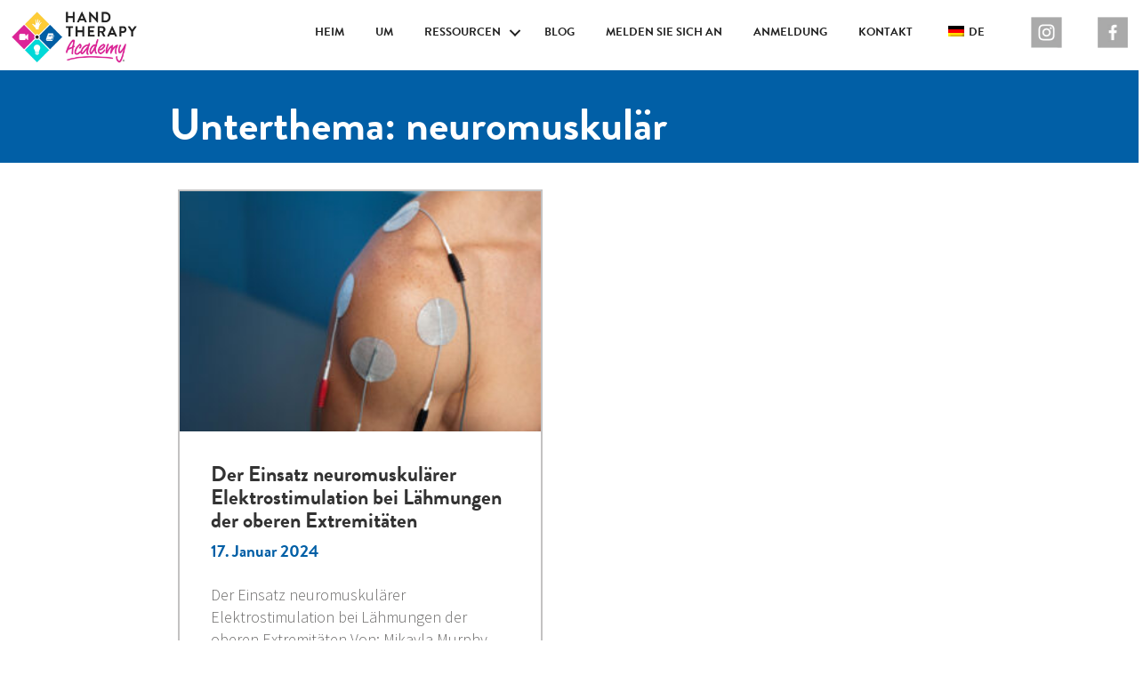

--- FILE ---
content_type: text/html; charset=UTF-8
request_url: https://www.handtherapyacademy.com/de/etikett/neuromuskular/
body_size: 23682
content:
<!DOCTYPE html>
<html dir="ltr" lang="de-DE" prefix="og: https://ogp.me/ns#">
<head>
<meta charset="UTF-8" />
<script>
var gform;gform||(document.addEventListener("gform_main_scripts_loaded",function(){gform.scriptsLoaded=!0}),document.addEventListener("gform/theme/scripts_loaded",function(){gform.themeScriptsLoaded=!0}),window.addEventListener("DOMContentLoaded",function(){gform.domLoaded=!0}),gform={domLoaded:!1,scriptsLoaded:!1,themeScriptsLoaded:!1,isFormEditor:()=>"function"==typeof InitializeEditor,callIfLoaded:function(o){return!(!gform.domLoaded||!gform.scriptsLoaded||!gform.themeScriptsLoaded&&!gform.isFormEditor()||(gform.isFormEditor()&&console.warn("The use of gform.initializeOnLoaded() is deprecated in the form editor context and will be removed in Gravity Forms 3.1."),o(),0))},initializeOnLoaded:function(o){gform.callIfLoaded(o)||(document.addEventListener("gform_main_scripts_loaded",()=>{gform.scriptsLoaded=!0,gform.callIfLoaded(o)}),document.addEventListener("gform/theme/scripts_loaded",()=>{gform.themeScriptsLoaded=!0,gform.callIfLoaded(o)}),window.addEventListener("DOMContentLoaded",()=>{gform.domLoaded=!0,gform.callIfLoaded(o)}))},hooks:{action:{},filter:{}},addAction:function(o,r,e,t){gform.addHook("action",o,r,e,t)},addFilter:function(o,r,e,t){gform.addHook("filter",o,r,e,t)},doAction:function(o){gform.doHook("action",o,arguments)},applyFilters:function(o){return gform.doHook("filter",o,arguments)},removeAction:function(o,r){gform.removeHook("action",o,r)},removeFilter:function(o,r,e){gform.removeHook("filter",o,r,e)},addHook:function(o,r,e,t,n){null==gform.hooks[o][r]&&(gform.hooks[o][r]=[]);var d=gform.hooks[o][r];null==n&&(n=r+"_"+d.length),gform.hooks[o][r].push({tag:n,callable:e,priority:t=null==t?10:t})},doHook:function(r,o,e){var t;if(e=Array.prototype.slice.call(e,1),null!=gform.hooks[r][o]&&((o=gform.hooks[r][o]).sort(function(o,r){return o.priority-r.priority}),o.forEach(function(o){"function"!=typeof(t=o.callable)&&(t=window[t]),"action"==r?t.apply(null,e):e[0]=t.apply(null,e)})),"filter"==r)return e[0]},removeHook:function(o,r,t,n){var e;null!=gform.hooks[o][r]&&(e=(e=gform.hooks[o][r]).filter(function(o,r,e){return!!(null!=n&&n!=o.tag||null!=t&&t!=o.priority)}),gform.hooks[o][r]=e)}});
</script>

<meta name='viewport' content='width=device-width, initial-scale=1.0' />
<meta http-equiv='X-UA-Compatible' content='IE=edge' />
<link rel="profile" href="https://gmpg.org/xfn/11" />
<title>neuromuskulär | Handtherapie-Akademie</title>

		<!-- All in One SEO 4.9.3 - aioseo.com -->
	<meta name="robots" content="max-image-preview:large" />
	<link rel="canonical" href="https://www.handtherapyacademy.com/de/etikett/neuromuskular/" />
	<meta name="generator" content="All in One SEO (AIOSEO) 4.9.3" />
		<script type="application/ld+json" class="aioseo-schema">{
    "@context": "https:\/\/schema.org",
    "@graph": [
        {
            "@type": "BreadcrumbList",
            "@id": "https:\/\/www.handtherapyacademy.com\/de\/tag\/neuromuscular\/#breadcrumblist",
            "itemListElement": [
                {
                    "@type": "ListItem",
                    "@id": "https:\/\/www.handtherapyacademy.com\/de#listItem",
                    "position": 1,
                    "name": "Heim",
                    "item": "https:\/\/www.handtherapyacademy.com\/de",
                    "nextItem": {
                        "@type": "ListItem",
                        "@id": "https:\/\/www.handtherapyacademy.com\/de\/etikett\/neuromuskular\/#listItem",
                        "name": "neuromuskul\u00e4r"
                    }
                },
                {
                    "@type": "ListItem",
                    "@id": "https:\/\/www.handtherapyacademy.com\/de\/etikett\/neuromuskular\/#listItem",
                    "position": 2,
                    "name": "neuromuskul\u00e4r",
                    "previousItem": {
                        "@type": "ListItem",
                        "@id": "https:\/\/www.handtherapyacademy.com\/de#listItem",
                        "name": "Heim"
                    }
                }
            ]
        },
        {
            "@type": "CollectionPage",
            "@id": "https:\/\/www.handtherapyacademy.com\/de\/tag\/neuromuscular\/#collectionpage",
            "url": "https:\/\/www.handtherapyacademy.com\/de\/tag\/neuromuscular\/",
            "name": "neuromuskul\u00e4r | Handtherapie-Akademie",
            "inLanguage": "de-DE",
            "isPartOf": {
                "@id": "https:\/\/www.handtherapyacademy.com\/de\/#website"
            },
            "breadcrumb": {
                "@id": "https:\/\/www.handtherapyacademy.com\/de\/tag\/neuromuscular\/#breadcrumblist"
            }
        },
        {
            "@type": "Organization",
            "@id": "https:\/\/www.handtherapyacademy.com\/de\/#organization",
            "name": "Handtherapie-Akademie",
            "url": "https:\/\/www.handtherapyacademy.com\/de\/",
            "sameAs": [
                "https:\/\/www.instagram.com\/handtherapyacademy\/"
            ]
        },
        {
            "@type": "WebSite",
            "@id": "https:\/\/www.handtherapyacademy.com\/de\/#website",
            "url": "https:\/\/www.handtherapyacademy.com\/de\/",
            "name": "Handtherapie-Akademie",
            "inLanguage": "de-DE",
            "publisher": {
                "@id": "https:\/\/www.handtherapyacademy.com\/de\/#organization"
            }
        }
    ]
}</script>
		<!-- All in One SEO -->

<link rel='dns-prefetch' href='//www.googletagmanager.com' />
<link rel='dns-prefetch' href='//fonts.googleapis.com' />
<link href='https://fonts.gstatic.com' crossorigin rel='preconnect' />
<link rel="alternate" type="application/rss+xml" title="Hand Therapy Academy &raquo; Feed" href="https://www.handtherapyacademy.com/de/feed/" />
<link rel="alternate" type="application/rss+xml" title="Hand Therapy Academy &raquo; Kommentar-Feed" href="https://www.handtherapyacademy.com/de/comments/feed/" />
<link rel="alternate" type="application/rss+xml" title="Hand Therapy Academy &raquo; neuromuscular Schlagwort-Feed" href="https://www.handtherapyacademy.com/de/etikett/neuromuskular/feed/" />
<link rel="preload" href="https://www.handtherapyacademy.com/wp-content/plugins/bb-plugin/fonts/fontawesome/5.15.4/webfonts/fa-solid-900.woff2" as="font" type="font/woff2" crossorigin="anonymous">
<link rel="preload" href="https://www.handtherapyacademy.com/wp-content/plugins/bb-plugin/fonts/fontawesome/5.15.4/webfonts/fa-regular-400.woff2" as="font" type="font/woff2" crossorigin="anonymous">
<style id='wp-img-auto-sizes-contain-inline-css'>
img:is([sizes=auto i],[sizes^="auto," i]){contain-intrinsic-size:3000px 1500px}
/*# sourceURL=wp-img-auto-sizes-contain-inline-css */
</style>
<style id='wp-emoji-styles-inline-css'>

	img.wp-smiley, img.emoji {
		display: inline !important;
		border: none !important;
		box-shadow: none !important;
		height: 1em !important;
		width: 1em !important;
		margin: 0 0.07em !important;
		vertical-align: -0.1em !important;
		background: none !important;
		padding: 0 !important;
	}
/*# sourceURL=wp-emoji-styles-inline-css */
</style>
<link rel='stylesheet' id='wp-block-library-css' href='https://www.handtherapyacademy.com/wp-includes/css/dist/block-library/style.min.css' media='all' />
<style id='wp-block-library-theme-inline-css'>
.wp-block-audio :where(figcaption){color:#555;font-size:13px;text-align:center}.is-dark-theme .wp-block-audio :where(figcaption){color:#ffffffa6}.wp-block-audio{margin:0 0 1em}.wp-block-code{border:1px solid #ccc;border-radius:4px;font-family:Menlo,Consolas,monaco,monospace;padding:.8em 1em}.wp-block-embed :where(figcaption){color:#555;font-size:13px;text-align:center}.is-dark-theme .wp-block-embed :where(figcaption){color:#ffffffa6}.wp-block-embed{margin:0 0 1em}.blocks-gallery-caption{color:#555;font-size:13px;text-align:center}.is-dark-theme .blocks-gallery-caption{color:#ffffffa6}:root :where(.wp-block-image figcaption){color:#555;font-size:13px;text-align:center}.is-dark-theme :root :where(.wp-block-image figcaption){color:#ffffffa6}.wp-block-image{margin:0 0 1em}.wp-block-pullquote{border-bottom:4px solid;border-top:4px solid;color:currentColor;margin-bottom:1.75em}.wp-block-pullquote :where(cite),.wp-block-pullquote :where(footer),.wp-block-pullquote__citation{color:currentColor;font-size:.8125em;font-style:normal;text-transform:uppercase}.wp-block-quote{border-left:.25em solid;margin:0 0 1.75em;padding-left:1em}.wp-block-quote cite,.wp-block-quote footer{color:currentColor;font-size:.8125em;font-style:normal;position:relative}.wp-block-quote:where(.has-text-align-right){border-left:none;border-right:.25em solid;padding-left:0;padding-right:1em}.wp-block-quote:where(.has-text-align-center){border:none;padding-left:0}.wp-block-quote.is-large,.wp-block-quote.is-style-large,.wp-block-quote:where(.is-style-plain){border:none}.wp-block-search .wp-block-search__label{font-weight:700}.wp-block-search__button{border:1px solid #ccc;padding:.375em .625em}:where(.wp-block-group.has-background){padding:1.25em 2.375em}.wp-block-separator.has-css-opacity{opacity:.4}.wp-block-separator{border:none;border-bottom:2px solid;margin-left:auto;margin-right:auto}.wp-block-separator.has-alpha-channel-opacity{opacity:1}.wp-block-separator:not(.is-style-wide):not(.is-style-dots){width:100px}.wp-block-separator.has-background:not(.is-style-dots){border-bottom:none;height:1px}.wp-block-separator.has-background:not(.is-style-wide):not(.is-style-dots){height:2px}.wp-block-table{margin:0 0 1em}.wp-block-table td,.wp-block-table th{word-break:normal}.wp-block-table :where(figcaption){color:#555;font-size:13px;text-align:center}.is-dark-theme .wp-block-table :where(figcaption){color:#ffffffa6}.wp-block-video :where(figcaption){color:#555;font-size:13px;text-align:center}.is-dark-theme .wp-block-video :where(figcaption){color:#ffffffa6}.wp-block-video{margin:0 0 1em}:root :where(.wp-block-template-part.has-background){margin-bottom:0;margin-top:0;padding:1.25em 2.375em}
/*# sourceURL=/wp-includes/css/dist/block-library/theme.min.css */
</style>
<style id='classic-theme-styles-inline-css'>
/*! This file is auto-generated */
.wp-block-button__link{color:#fff;background-color:#32373c;border-radius:9999px;box-shadow:none;text-decoration:none;padding:calc(.667em + 2px) calc(1.333em + 2px);font-size:1.125em}.wp-block-file__button{background:#32373c;color:#fff;text-decoration:none}
/*# sourceURL=/wp-includes/css/classic-themes.min.css */
</style>
<link rel='stylesheet' id='aioseo/css/src/vue/standalone/blocks/table-of-contents/global.scss-css' href='https://www.handtherapyacademy.com/wp-content/plugins/all-in-one-seo-pack/dist/Lite/assets/css/table-of-contents/global.e90f6d47.css' media='all' />
<style id='global-styles-inline-css'>
:root{--wp--preset--aspect-ratio--square: 1;--wp--preset--aspect-ratio--4-3: 4/3;--wp--preset--aspect-ratio--3-4: 3/4;--wp--preset--aspect-ratio--3-2: 3/2;--wp--preset--aspect-ratio--2-3: 2/3;--wp--preset--aspect-ratio--16-9: 16/9;--wp--preset--aspect-ratio--9-16: 9/16;--wp--preset--color--black: #000000;--wp--preset--color--cyan-bluish-gray: #abb8c3;--wp--preset--color--white: #ffffff;--wp--preset--color--pale-pink: #f78da7;--wp--preset--color--vivid-red: #cf2e2e;--wp--preset--color--luminous-vivid-orange: #ff6900;--wp--preset--color--luminous-vivid-amber: #fcb900;--wp--preset--color--light-green-cyan: #7bdcb5;--wp--preset--color--vivid-green-cyan: #00d084;--wp--preset--color--pale-cyan-blue: #8ed1fc;--wp--preset--color--vivid-cyan-blue: #0693e3;--wp--preset--color--vivid-purple: #9b51e0;--wp--preset--color--fl-heading-text: #333333;--wp--preset--color--fl-body-bg: #ffffff;--wp--preset--color--fl-body-text: #696867;--wp--preset--color--fl-accent: #fecd37;--wp--preset--color--fl-accent-hover: #2d2d2d;--wp--preset--color--fl-topbar-bg: #ffffff;--wp--preset--color--fl-topbar-text: #757575;--wp--preset--color--fl-topbar-link: #2b7bb9;--wp--preset--color--fl-topbar-hover: #2b7bb9;--wp--preset--color--fl-header-bg: #ffffff;--wp--preset--color--fl-header-text: #757575;--wp--preset--color--fl-header-link: #757575;--wp--preset--color--fl-header-hover: #2b7bb9;--wp--preset--color--fl-nav-bg: #ffffff;--wp--preset--color--fl-nav-link: #757575;--wp--preset--color--fl-nav-hover: #2b7bb9;--wp--preset--color--fl-content-bg: #ffffff;--wp--preset--color--fl-footer-widgets-bg: #ffffff;--wp--preset--color--fl-footer-widgets-text: #757575;--wp--preset--color--fl-footer-widgets-link: #2b7bb9;--wp--preset--color--fl-footer-widgets-hover: #2b7bb9;--wp--preset--color--fl-footer-bg: #ffffff;--wp--preset--color--fl-footer-text: #757575;--wp--preset--color--fl-footer-link: #2b7bb9;--wp--preset--color--fl-footer-hover: #2b7bb9;--wp--preset--gradient--vivid-cyan-blue-to-vivid-purple: linear-gradient(135deg,rgb(6,147,227) 0%,rgb(155,81,224) 100%);--wp--preset--gradient--light-green-cyan-to-vivid-green-cyan: linear-gradient(135deg,rgb(122,220,180) 0%,rgb(0,208,130) 100%);--wp--preset--gradient--luminous-vivid-amber-to-luminous-vivid-orange: linear-gradient(135deg,rgb(252,185,0) 0%,rgb(255,105,0) 100%);--wp--preset--gradient--luminous-vivid-orange-to-vivid-red: linear-gradient(135deg,rgb(255,105,0) 0%,rgb(207,46,46) 100%);--wp--preset--gradient--very-light-gray-to-cyan-bluish-gray: linear-gradient(135deg,rgb(238,238,238) 0%,rgb(169,184,195) 100%);--wp--preset--gradient--cool-to-warm-spectrum: linear-gradient(135deg,rgb(74,234,220) 0%,rgb(151,120,209) 20%,rgb(207,42,186) 40%,rgb(238,44,130) 60%,rgb(251,105,98) 80%,rgb(254,248,76) 100%);--wp--preset--gradient--blush-light-purple: linear-gradient(135deg,rgb(255,206,236) 0%,rgb(152,150,240) 100%);--wp--preset--gradient--blush-bordeaux: linear-gradient(135deg,rgb(254,205,165) 0%,rgb(254,45,45) 50%,rgb(107,0,62) 100%);--wp--preset--gradient--luminous-dusk: linear-gradient(135deg,rgb(255,203,112) 0%,rgb(199,81,192) 50%,rgb(65,88,208) 100%);--wp--preset--gradient--pale-ocean: linear-gradient(135deg,rgb(255,245,203) 0%,rgb(182,227,212) 50%,rgb(51,167,181) 100%);--wp--preset--gradient--electric-grass: linear-gradient(135deg,rgb(202,248,128) 0%,rgb(113,206,126) 100%);--wp--preset--gradient--midnight: linear-gradient(135deg,rgb(2,3,129) 0%,rgb(40,116,252) 100%);--wp--preset--font-size--small: 13px;--wp--preset--font-size--medium: 20px;--wp--preset--font-size--large: 36px;--wp--preset--font-size--x-large: 42px;--wp--preset--spacing--20: 0.44rem;--wp--preset--spacing--30: 0.67rem;--wp--preset--spacing--40: 1rem;--wp--preset--spacing--50: 1.5rem;--wp--preset--spacing--60: 2.25rem;--wp--preset--spacing--70: 3.38rem;--wp--preset--spacing--80: 5.06rem;--wp--preset--shadow--natural: 6px 6px 9px rgba(0, 0, 0, 0.2);--wp--preset--shadow--deep: 12px 12px 50px rgba(0, 0, 0, 0.4);--wp--preset--shadow--sharp: 6px 6px 0px rgba(0, 0, 0, 0.2);--wp--preset--shadow--outlined: 6px 6px 0px -3px rgb(255, 255, 255), 6px 6px rgb(0, 0, 0);--wp--preset--shadow--crisp: 6px 6px 0px rgb(0, 0, 0);}:where(.is-layout-flex){gap: 0.5em;}:where(.is-layout-grid){gap: 0.5em;}body .is-layout-flex{display: flex;}.is-layout-flex{flex-wrap: wrap;align-items: center;}.is-layout-flex > :is(*, div){margin: 0;}body .is-layout-grid{display: grid;}.is-layout-grid > :is(*, div){margin: 0;}:where(.wp-block-columns.is-layout-flex){gap: 2em;}:where(.wp-block-columns.is-layout-grid){gap: 2em;}:where(.wp-block-post-template.is-layout-flex){gap: 1.25em;}:where(.wp-block-post-template.is-layout-grid){gap: 1.25em;}.has-black-color{color: var(--wp--preset--color--black) !important;}.has-cyan-bluish-gray-color{color: var(--wp--preset--color--cyan-bluish-gray) !important;}.has-white-color{color: var(--wp--preset--color--white) !important;}.has-pale-pink-color{color: var(--wp--preset--color--pale-pink) !important;}.has-vivid-red-color{color: var(--wp--preset--color--vivid-red) !important;}.has-luminous-vivid-orange-color{color: var(--wp--preset--color--luminous-vivid-orange) !important;}.has-luminous-vivid-amber-color{color: var(--wp--preset--color--luminous-vivid-amber) !important;}.has-light-green-cyan-color{color: var(--wp--preset--color--light-green-cyan) !important;}.has-vivid-green-cyan-color{color: var(--wp--preset--color--vivid-green-cyan) !important;}.has-pale-cyan-blue-color{color: var(--wp--preset--color--pale-cyan-blue) !important;}.has-vivid-cyan-blue-color{color: var(--wp--preset--color--vivid-cyan-blue) !important;}.has-vivid-purple-color{color: var(--wp--preset--color--vivid-purple) !important;}.has-black-background-color{background-color: var(--wp--preset--color--black) !important;}.has-cyan-bluish-gray-background-color{background-color: var(--wp--preset--color--cyan-bluish-gray) !important;}.has-white-background-color{background-color: var(--wp--preset--color--white) !important;}.has-pale-pink-background-color{background-color: var(--wp--preset--color--pale-pink) !important;}.has-vivid-red-background-color{background-color: var(--wp--preset--color--vivid-red) !important;}.has-luminous-vivid-orange-background-color{background-color: var(--wp--preset--color--luminous-vivid-orange) !important;}.has-luminous-vivid-amber-background-color{background-color: var(--wp--preset--color--luminous-vivid-amber) !important;}.has-light-green-cyan-background-color{background-color: var(--wp--preset--color--light-green-cyan) !important;}.has-vivid-green-cyan-background-color{background-color: var(--wp--preset--color--vivid-green-cyan) !important;}.has-pale-cyan-blue-background-color{background-color: var(--wp--preset--color--pale-cyan-blue) !important;}.has-vivid-cyan-blue-background-color{background-color: var(--wp--preset--color--vivid-cyan-blue) !important;}.has-vivid-purple-background-color{background-color: var(--wp--preset--color--vivid-purple) !important;}.has-black-border-color{border-color: var(--wp--preset--color--black) !important;}.has-cyan-bluish-gray-border-color{border-color: var(--wp--preset--color--cyan-bluish-gray) !important;}.has-white-border-color{border-color: var(--wp--preset--color--white) !important;}.has-pale-pink-border-color{border-color: var(--wp--preset--color--pale-pink) !important;}.has-vivid-red-border-color{border-color: var(--wp--preset--color--vivid-red) !important;}.has-luminous-vivid-orange-border-color{border-color: var(--wp--preset--color--luminous-vivid-orange) !important;}.has-luminous-vivid-amber-border-color{border-color: var(--wp--preset--color--luminous-vivid-amber) !important;}.has-light-green-cyan-border-color{border-color: var(--wp--preset--color--light-green-cyan) !important;}.has-vivid-green-cyan-border-color{border-color: var(--wp--preset--color--vivid-green-cyan) !important;}.has-pale-cyan-blue-border-color{border-color: var(--wp--preset--color--pale-cyan-blue) !important;}.has-vivid-cyan-blue-border-color{border-color: var(--wp--preset--color--vivid-cyan-blue) !important;}.has-vivid-purple-border-color{border-color: var(--wp--preset--color--vivid-purple) !important;}.has-vivid-cyan-blue-to-vivid-purple-gradient-background{background: var(--wp--preset--gradient--vivid-cyan-blue-to-vivid-purple) !important;}.has-light-green-cyan-to-vivid-green-cyan-gradient-background{background: var(--wp--preset--gradient--light-green-cyan-to-vivid-green-cyan) !important;}.has-luminous-vivid-amber-to-luminous-vivid-orange-gradient-background{background: var(--wp--preset--gradient--luminous-vivid-amber-to-luminous-vivid-orange) !important;}.has-luminous-vivid-orange-to-vivid-red-gradient-background{background: var(--wp--preset--gradient--luminous-vivid-orange-to-vivid-red) !important;}.has-very-light-gray-to-cyan-bluish-gray-gradient-background{background: var(--wp--preset--gradient--very-light-gray-to-cyan-bluish-gray) !important;}.has-cool-to-warm-spectrum-gradient-background{background: var(--wp--preset--gradient--cool-to-warm-spectrum) !important;}.has-blush-light-purple-gradient-background{background: var(--wp--preset--gradient--blush-light-purple) !important;}.has-blush-bordeaux-gradient-background{background: var(--wp--preset--gradient--blush-bordeaux) !important;}.has-luminous-dusk-gradient-background{background: var(--wp--preset--gradient--luminous-dusk) !important;}.has-pale-ocean-gradient-background{background: var(--wp--preset--gradient--pale-ocean) !important;}.has-electric-grass-gradient-background{background: var(--wp--preset--gradient--electric-grass) !important;}.has-midnight-gradient-background{background: var(--wp--preset--gradient--midnight) !important;}.has-small-font-size{font-size: var(--wp--preset--font-size--small) !important;}.has-medium-font-size{font-size: var(--wp--preset--font-size--medium) !important;}.has-large-font-size{font-size: var(--wp--preset--font-size--large) !important;}.has-x-large-font-size{font-size: var(--wp--preset--font-size--x-large) !important;}
:where(.wp-block-post-template.is-layout-flex){gap: 1.25em;}:where(.wp-block-post-template.is-layout-grid){gap: 1.25em;}
:where(.wp-block-term-template.is-layout-flex){gap: 1.25em;}:where(.wp-block-term-template.is-layout-grid){gap: 1.25em;}
:where(.wp-block-columns.is-layout-flex){gap: 2em;}:where(.wp-block-columns.is-layout-grid){gap: 2em;}
:root :where(.wp-block-pullquote){font-size: 1.5em;line-height: 1.6;}
/*# sourceURL=global-styles-inline-css */
</style>
<link rel='stylesheet' id='menu-image-css' href='https://www.handtherapyacademy.com/wp-content/plugins/menu-image/includes/css/menu-image.css' media='all' />
<link rel='stylesheet' id='dashicons-css' href='https://www.handtherapyacademy.com/wp-includes/css/dashicons.min.css' media='all' />
<link rel='stylesheet' id='mf_webfonts_3720486-css' href='https://www.handtherapyacademy.com/wp-content/plugins/Hand_Therapy_Academy_Peekaboo/Hand_Therapy_Academy_Peekaboo.css' media='all' />
<link rel='stylesheet' id='wpdm-fonticon-css' href='https://www.handtherapyacademy.com/wp-content/plugins/download-manager/assets/wpdm-iconfont/css/wpdm-icons.css' media='all' />
<link rel='stylesheet' id='wpdm-front-css' href='https://www.handtherapyacademy.com/wp-content/plugins/download-manager/assets/css/front.min.css' media='all' />
<link rel='stylesheet' id='woocommerce-layout-css' href='https://www.handtherapyacademy.com/wp-content/plugins/woocommerce/assets/css/woocommerce-layout.css' media='all' />
<link rel='stylesheet' id='woocommerce-smallscreen-css' href='https://www.handtherapyacademy.com/wp-content/plugins/woocommerce/assets/css/woocommerce-smallscreen.css' media='only screen and (max-width: 767px)' />
<link rel='stylesheet' id='woocommerce-general-css' href='https://www.handtherapyacademy.com/wp-content/plugins/woocommerce/assets/css/woocommerce.css' media='all' />
<style id='woocommerce-inline-inline-css'>
.woocommerce form .form-row .required { visibility: visible; }
/*# sourceURL=woocommerce-inline-inline-css */
</style>
<link rel='stylesheet' id='trp-language-switcher-style-css' href='https://www.handtherapyacademy.com/wp-content/plugins/translatepress-multilingual/assets/css/trp-language-switcher.css' media='all' />
<link rel='stylesheet' id='eae-css-css' href='https://www.handtherapyacademy.com/wp-content/plugins/addon-elements-for-elementor-page-builder/assets/css/eae.min.css' media='all' />
<link rel='stylesheet' id='eae-peel-css-css' href='https://www.handtherapyacademy.com/wp-content/plugins/addon-elements-for-elementor-page-builder/assets/lib/peel/peel.css' media='all' />
<link rel='stylesheet' id='font-awesome-4-shim-css' href='https://www.handtherapyacademy.com/wp-content/plugins/elementor/assets/lib/font-awesome/css/v4-shims.min.css' media='all' />
<link rel='stylesheet' id='font-awesome-5-all-css' href='https://www.handtherapyacademy.com/wp-content/plugins/elementor/assets/lib/font-awesome/css/all.min.css' media='all' />
<link rel='stylesheet' id='vegas-css-css' href='https://www.handtherapyacademy.com/wp-content/plugins/addon-elements-for-elementor-page-builder/assets/lib/vegas/vegas.min.css' media='all' />
<link rel='stylesheet' id='font-awesome-5-css' href='https://www.handtherapyacademy.com/wp-content/plugins/bb-plugin/fonts/fontawesome/5.15.4/css/all.min.css' media='all' />
<link rel='stylesheet' id='ultimate-icons-css' href='https://www.handtherapyacademy.com/wp-content/uploads/bb-plugin/icons/ultimate-icons/style.css' media='all' />
<link rel='stylesheet' id='fl-builder-layout-bundle-5f4bb76d9d358db96ea2e0e28d0ab6fd-css' href='https://www.handtherapyacademy.com/wp-content/uploads/bb-plugin/cache/5f4bb76d9d358db96ea2e0e28d0ab6fd-layout-bundle.css' media='all' />
<link rel='stylesheet' id='ekit-widget-styles-css' href='https://www.handtherapyacademy.com/wp-content/plugins/elementskit-lite/widgets/init/assets/css/widget-styles.css' media='all' />
<link rel='stylesheet' id='ekit-responsive-css' href='https://www.handtherapyacademy.com/wp-content/plugins/elementskit-lite/widgets/init/assets/css/responsive.css' media='all' />
<link rel='stylesheet' id='elementor-frontend-css' href='https://www.handtherapyacademy.com/wp-content/plugins/elementor/assets/css/frontend.min.css' media='all' />
<link rel='stylesheet' id='eael-general-css' href='https://www.handtherapyacademy.com/wp-content/plugins/essential-addons-for-elementor-lite/assets/front-end/css/view/general.min.css' media='all' />
<link rel='stylesheet' id='jquery-magnificpopup-css' href='https://www.handtherapyacademy.com/wp-content/plugins/bb-plugin/css/jquery.magnificpopup.min.css' media='all' />
<link rel='stylesheet' id='bootstrap-css' href='https://www.handtherapyacademy.com/wp-content/themes/bb-theme/css/bootstrap.min.css' media='all' />
<link rel='stylesheet' id='fl-automator-skin-css' href='https://www.handtherapyacademy.com/wp-content/uploads/bb-theme/skin-693944db5387a.css' media='all' />
<link rel='stylesheet' id='fl-child-theme-css' href='https://www.handtherapyacademy.com/wp-content/themes/bb-theme-child/style.css' media='all' />
<link rel='stylesheet' id='fl-builder-google-fonts-1cdbe8d3092eeaca693a2f8ecaf81527-css' href='//fonts.googleapis.com/css?family=Source+Sans+Pro%3A300' media='all' />
<script src="https://www.handtherapyacademy.com/wp-includes/js/jquery/jquery.min.js" id="jquery-core-js"></script>
<script src="https://www.handtherapyacademy.com/wp-includes/js/jquery/jquery-migrate.min.js" id="jquery-migrate-js"></script>
<script src="https://www.handtherapyacademy.com/wp-content/plugins/download-manager/assets/js/wpdm.min.js" id="wpdm-frontend-js-js"></script>
<script id="wpdm-frontjs-js-extra">
var wpdm_url = {"home":"https://www.handtherapyacademy.com/","site":"https://www.handtherapyacademy.com/","ajax":"https://www.handtherapyacademy.com/wp-admin/admin-ajax.php"};
var wpdm_js = {"spinner":"\u003Ci class=\"wpdm-icon wpdm-sun wpdm-spin\"\u003E\u003C/i\u003E","client_id":"0e3cfccb75f6cb58a7b3442d36d46793"};
var wpdm_strings = {"pass_var":"Password Verified!","pass_var_q":"Bitte klicke auf den folgenden Button, um den Download zu starten.","start_dl":"Download starten"};
//# sourceURL=wpdm-frontjs-js-extra
</script>
<script src="https://www.handtherapyacademy.com/wp-content/plugins/download-manager/assets/js/front.min.js" id="wpdm-frontjs-js"></script>
<script src="https://www.handtherapyacademy.com/wp-content/plugins/woocommerce/assets/js/jquery-blockui/jquery.blockUI.min.js" id="wc-jquery-blockui-js" defer data-wp-strategy="defer"></script>
<script id="wc-add-to-cart-js-extra">
var wc_add_to_cart_params = {"ajax_url":"/wp-admin/admin-ajax.php","wc_ajax_url":"https://www.handtherapyacademy.com/de/?wc-ajax=%%endpoint%%","i18n_view_cart":"Warenkorb ansehen","cart_url":"https://www.handtherapyacademy.com/de/kasse/","is_cart":"","cart_redirect_after_add":"yes"};
//# sourceURL=wc-add-to-cart-js-extra
</script>
<script src="https://www.handtherapyacademy.com/wp-content/plugins/woocommerce/assets/js/frontend/add-to-cart.min.js" id="wc-add-to-cart-js" defer data-wp-strategy="defer"></script>
<script src="https://www.handtherapyacademy.com/wp-content/plugins/woocommerce/assets/js/js-cookie/js.cookie.min.js" id="wc-js-cookie-js" defer data-wp-strategy="defer"></script>
<script id="woocommerce-js-extra">
var woocommerce_params = {"ajax_url":"/wp-admin/admin-ajax.php","wc_ajax_url":"https://www.handtherapyacademy.com/de/?wc-ajax=%%endpoint%%","i18n_password_show":"Passwort anzeigen","i18n_password_hide":"Passwort verbergen"};
//# sourceURL=woocommerce-js-extra
</script>
<script src="https://www.handtherapyacademy.com/wp-content/plugins/woocommerce/assets/js/frontend/woocommerce.min.js" id="woocommerce-js" defer data-wp-strategy="defer"></script>
<script src="https://www.handtherapyacademy.com/wp-content/plugins/translatepress-multilingual/assets/js/trp-frontend-compatibility.js" id="trp-frontend-compatibility-js"></script>
<script src="https://www.handtherapyacademy.com/wp-content/plugins/addon-elements-for-elementor-page-builder/assets/js/iconHelper.js" id="eae-iconHelper-js"></script>

<!-- Google Tag (gtac.js) durch Site-Kit hinzugefügt -->
<!-- Von Site Kit hinzugefügtes Google-Analytics-Snippet -->
<!-- Das Google Ads-Snippet wurde von Site Kit hinzugefügt -->
<script src="https://www.googletagmanager.com/gtag/js?id=G-1KPE6136NZ" id="google_gtagjs-js" async></script>
<script id="google_gtagjs-js-after">
window.dataLayer = window.dataLayer || [];function gtag(){dataLayer.push(arguments);}
gtag("set","linker",{"domains":["www.handtherapyacademy.com"]});
gtag("js", new Date());
gtag("set", "developer_id.dZTNiMT", true);
gtag("config", "G-1KPE6136NZ");
gtag("config", "AW-10928733494");
//# sourceURL=google_gtagjs-js-after
</script>
<link rel="https://api.w.org/" href="https://www.handtherapyacademy.com/de/wp-json/" /><link rel="alternate" title="JSON" type="application/json" href="https://www.handtherapyacademy.com/de/wp-json/wp/v2/tags/127" /><link rel="EditURI" type="application/rsd+xml" title="RSD" href="https://www.handtherapyacademy.com/xmlrpc.php?rsd" />
<style id="essential-blocks-global-styles">
            :root {
                --eb-global-primary-color: #101828;
--eb-global-secondary-color: #475467;
--eb-global-tertiary-color: #98A2B3;
--eb-global-text-color: #475467;
--eb-global-heading-color: #1D2939;
--eb-global-link-color: #444CE7;
--eb-global-background-color: #F9FAFB;
--eb-global-button-text-color: #FFFFFF;
--eb-global-button-background-color: #101828;
--eb-gradient-primary-color: linear-gradient(90deg, hsla(259, 84%, 78%, 1) 0%, hsla(206, 67%, 75%, 1) 100%);
--eb-gradient-secondary-color: linear-gradient(90deg, hsla(18, 76%, 85%, 1) 0%, hsla(203, 69%, 84%, 1) 100%);
--eb-gradient-tertiary-color: linear-gradient(90deg, hsla(248, 21%, 15%, 1) 0%, hsla(250, 14%, 61%, 1) 100%);
--eb-gradient-background-color: linear-gradient(90deg, rgb(250, 250, 250) 0%, rgb(233, 233, 233) 49%, rgb(244, 243, 243) 100%);

                --eb-tablet-breakpoint: 1024px;
--eb-mobile-breakpoint: 767px;

            }
            
            
        </style><meta name="generator" content="Site Kit by Google 1.168.0" /><script type="text/javascript">//<![CDATA[
  function external_links_in_new_windows_loop() {
    if (!document.links) {
      document.links = document.getElementsByTagName('a');
    }
    var change_link = false;
    var force = '';
    var ignore = '';

    for (var t=0; t<document.links.length; t++) {
      var all_links = document.links[t];
      change_link = false;
      
      if(document.links[t].hasAttribute('onClick') == false) {
        // forced if the address starts with http (or also https), but does not link to the current domain
        if(all_links.href.search(/^http/) != -1 && all_links.href.search('www.handtherapyacademy.com') == -1 && all_links.href.search(/^#/) == -1) {
          // console.log('Changed ' + all_links.href);
          change_link = true;
        }
          
        if(force != '' && all_links.href.search(force) != -1) {
          // forced
          // console.log('force ' + all_links.href);
          change_link = true;
        }
        
        if(ignore != '' && all_links.href.search(ignore) != -1) {
          // console.log('ignore ' + all_links.href);
          // ignored
          change_link = false;
        }

        if(change_link == true) {
          // console.log('Changed ' + all_links.href);
          document.links[t].setAttribute('onClick', 'javascript:window.open(\'' + all_links.href.replace(/'/g, '') + '\', \'_blank\', \'noopener\'); return false;');
          document.links[t].removeAttribute('target');
        }
      }
    }
  }
  
  // Load
  function external_links_in_new_windows_load(func)
  {  
    var oldonload = window.onload;
    if (typeof window.onload != 'function'){
      window.onload = func;
    } else {
      window.onload = function(){
        oldonload();
        func();
      }
    }
  }

  external_links_in_new_windows_load(external_links_in_new_windows_loop);
  //]]></script>

<style type="text/css" id="simple-css-output">.fl-node-5b7b3f7741f77 .menu a { padding-left: 17px; padding-right: 17px; padding-top: 14px; padding-bottom: 14px; font-size: 13px !important;}#place_order.button.alt { color: #ffffff; background-color: #d92892;}#place_order.button.alt:hover { color: #ffffff; background-color: #115fa9;}.fl-node-5b7b3f7741ebd { width: 10%;}#menu-item-5989 .fl-menu-toggle { display:none;}#menu-item-5989 .sub-menu { width: 80px !important; min-width: 80px !important;}#menu-item-5989 .fl-has-submenu-container a {padding-right: 14px !important;}.gform_wrapper.gravity-theme .gform_validation_errors>h2 { font-size: 20px !important; line-height: 20px;}.eael-contact-form-align-center { max-width: 550px;}</style><link rel="alternate" hreflang="en-US" href="https://www.handtherapyacademy.com/tag/neuromuscular/"/>
<link rel="alternate" hreflang="es-MX" href="https://www.handtherapyacademy.com/es/etiqueta-2/neuromuscular/"/>
<link rel="alternate" hreflang="fr-CA" href="https://www.handtherapyacademy.com/fr/etiqueter/neuromusculaire/"/>
<link rel="alternate" hreflang="de-DE" href="https://www.handtherapyacademy.com/de/etikett/neuromuskular/"/>
<link rel="alternate" hreflang="zh-CN" href="https://www.handtherapyacademy.com/zh/标签/神经肌肉的/"/>
<link rel="alternate" hreflang="en" href="https://www.handtherapyacademy.com/tag/neuromuscular/"/>
<link rel="alternate" hreflang="es" href="https://www.handtherapyacademy.com/es/etiqueta-2/neuromuscular/"/>
<link rel="alternate" hreflang="fr" href="https://www.handtherapyacademy.com/fr/etiqueter/neuromusculaire/"/>
<link rel="alternate" hreflang="de" href="https://www.handtherapyacademy.com/de/etikett/neuromuskular/"/>
<link rel="alternate" hreflang="zh" href="https://www.handtherapyacademy.com/zh/标签/神经肌肉的/"/>
<!-- Google site verification - Google for WooCommerce -->
<meta name="google-site-verification" content="OzSmo9RKQ1M9TGBnl6OvbE2qQDyMTP8MzMv_pdKE--M" />
	<noscript><style>.woocommerce-product-gallery{ opacity: 1 !important; }</style></noscript>
	<meta name="generator" content="Elementor 3.34.1; features: additional_custom_breakpoints; settings: css_print_method-external, google_font-enabled, font_display-auto">
<style>.recentcomments a{display:inline !important;padding:0 !important;margin:0 !important;}</style>			<style>
				.e-con.e-parent:nth-of-type(n+4):not(.e-lazyloaded):not(.e-no-lazyload),
				.e-con.e-parent:nth-of-type(n+4):not(.e-lazyloaded):not(.e-no-lazyload) * {
					background-image: none !important;
				}
				@media screen and (max-height: 1024px) {
					.e-con.e-parent:nth-of-type(n+3):not(.e-lazyloaded):not(.e-no-lazyload),
					.e-con.e-parent:nth-of-type(n+3):not(.e-lazyloaded):not(.e-no-lazyload) * {
						background-image: none !important;
					}
				}
				@media screen and (max-height: 640px) {
					.e-con.e-parent:nth-of-type(n+2):not(.e-lazyloaded):not(.e-no-lazyload),
					.e-con.e-parent:nth-of-type(n+2):not(.e-lazyloaded):not(.e-no-lazyload) * {
						background-image: none !important;
					}
				}
			</style>
			<link rel="icon" href="https://www.handtherapyacademy.com/wp-content/uploads/2019/01/cropped-HTA-BrandElements-36px-32x32.jpg" sizes="32x32" />
<link rel="icon" href="https://www.handtherapyacademy.com/wp-content/uploads/2019/01/cropped-HTA-BrandElements-36px-192x192.jpg" sizes="192x192" />
<link rel="apple-touch-icon" href="https://www.handtherapyacademy.com/wp-content/uploads/2019/01/cropped-HTA-BrandElements-36px-180x180.jpg" />
<meta name="msapplication-TileImage" content="https://www.handtherapyacademy.com/wp-content/uploads/2019/01/cropped-HTA-BrandElements-36px-270x270.jpg" />
<style type='text/css'></style><meta name="generator" content="WordPress Download Manager 3.3.44" />
                <style>
        /* WPDM Link Template Styles */        </style>
                <style>

            :root {
                --color-primary: #4a8eff;
                --color-primary-rgb: 74, 142, 255;
                --color-primary-hover: #5998ff;
                --color-primary-active: #3281ff;
                --clr-sec: #6c757d;
                --clr-sec-rgb: 108, 117, 125;
                --clr-sec-hover: #6c757d;
                --clr-sec-active: #6c757d;
                --color-secondary: #6c757d;
                --color-secondary-rgb: 108, 117, 125;
                --color-secondary-hover: #6c757d;
                --color-secondary-active: #6c757d;
                --color-success: #018e11;
                --color-success-rgb: 1, 142, 17;
                --color-success-hover: #0aad01;
                --color-success-active: #0c8c01;
                --color-info: #2CA8FF;
                --color-info-rgb: 44, 168, 255;
                --color-info-hover: #2CA8FF;
                --color-info-active: #2CA8FF;
                --color-warning: #FFB236;
                --color-warning-rgb: 255, 178, 54;
                --color-warning-hover: #FFB236;
                --color-warning-active: #FFB236;
                --color-danger: #ff5062;
                --color-danger-rgb: 255, 80, 98;
                --color-danger-hover: #ff5062;
                --color-danger-active: #ff5062;
                --color-green: #30b570;
                --color-blue: #0073ff;
                --color-purple: #8557D3;
                --color-red: #ff5062;
                --color-muted: rgba(69, 89, 122, 0.6);
                --wpdm-font: "Sen", -apple-system, BlinkMacSystemFont, "Segoe UI", Roboto, Helvetica, Arial, sans-serif, "Apple Color Emoji", "Segoe UI Emoji", "Segoe UI Symbol";
            }

            .wpdm-download-link.btn.btn-primary {
                border-radius: 4px;
            }


        </style>
        <link rel="stylesheet" href="https://use.typekit.net/ijw1ltt.css">


</head>
<body class="archive tag tag-neuromuscular tag-127 wp-theme-bb-theme wp-child-theme-bb-theme-child theme-bb-theme fl-builder-2-9-4-2 fl-themer-1-5-2-1 fl-theme-1-7-19-1 fl-no-js woocommerce-no-js translatepress-de_DE fl-theme-builder-footer fl-theme-builder-footer-footer fl-theme-builder-header fl-theme-builder-header-header fl-theme-builder-archive fl-theme-builder-archive-tag fl-framework-bootstrap fl-preset-default fl-full-width fl-search-active elementor-default elementor-kit-1708" itemscope="itemscope" itemtype="https://schema.org/WebPage">
<a aria-label="Zum Inhalt springen" class="fl-screen-reader-text" href="#fl-main-content" data-no-translation="" data-trp-gettext="" data-no-translation-aria-label="">Zum Inhalt springen</a><div class="fl-page">
	<header class="fl-builder-content fl-builder-content-20 fl-builder-global-templates-locked" data-post-id="20" data-type="header" data-sticky="0" data-sticky-on="" data-sticky-breakpoint="medium" data-shrink="0" data-overlay="0" data-overlay-bg="transparent" data-shrink-image-height="50px" role="banner" itemscope="itemscope" itemtype="http://schema.org/WPHeader"><div class="fl-row fl-row-full-width fl-row-bg-color fl-node-5b7b3f7741e30 fl-row-default-height fl-row-align-center fl-visible-desktop fl-visible-large fl-visible-medium" data-node="5b7b3f7741e30">
	<div class="fl-row-content-wrap">
								<div class="fl-row-content fl-row-fixed-width fl-node-content">
		
<div class="fl-col-group fl-node-5b7b3f7741e79 fl-col-group-equal-height fl-col-group-align-center fl-col-group-custom-width" data-node="5b7b3f7741e79">
			<div class="fl-col fl-node-5b7b3f7741ebd fl-col-bg-color fl-col-small fl-col-small-custom-width" data-node="5b7b3f7741ebd">
	<div class="fl-col-content fl-node-content"><div class="fl-module fl-module-photo fl-node-5c65eb75a95f4 retina-image" data-node="5c65eb75a95f4">
	<div class="fl-module-content fl-node-content">
		<div class="fl-photo fl-photo-align-left" itemscope itemtype="https://schema.org/ImageObject">
	<div class="fl-photo-content fl-photo-img-png">
				<a href="/" target="_self" itemprop="url">
				<img fetchpriority="high" decoding="async" class="fl-photo-img wp-image-6349 size-large" src="https://www.handtherapyacademy.com/wp-content/uploads/2024/06/HTA-Logo-Primary-R-1024x442.png" alt="HTA-Logo-Primär R" itemprop="image" height="442" width="1024" title="HTA-Logo-Primär R" data-no-lazy="1"  srcset="https://www.handtherapyacademy.com/wp-content/uploads/2024/06/HTA-Logo-Primary-R-1024x442.png 1024w, https://www.handtherapyacademy.com/wp-content/uploads/2024/06/HTA-Logo-Primary-R-300x130.png 300w, https://www.handtherapyacademy.com/wp-content/uploads/2024/06/HTA-Logo-Primary-R-768x332.png 768w, https://www.handtherapyacademy.com/wp-content/uploads/2024/06/HTA-Logo-Primary-R-18x8.png 18w, https://www.handtherapyacademy.com/wp-content/uploads/2024/06/HTA-Logo-Primary-R-24x10.png 24w, https://www.handtherapyacademy.com/wp-content/uploads/2024/06/HTA-Logo-Primary-R-36x16.png 36w, https://www.handtherapyacademy.com/wp-content/uploads/2024/06/HTA-Logo-Primary-R-48x21.png 48w, https://www.handtherapyacademy.com/wp-content/uploads/2024/06/HTA-Logo-Primary-R-600x259.png 600w, https://www.handtherapyacademy.com/wp-content/uploads/2024/06/HTA-Logo-Primary-R.png 1200w" sizes="(max-width: 1024px) 100vw, 1024px" />
				</a>
					</div>
	</div>
	</div>
</div>
</div>
</div>
			<div class="fl-col fl-node-5b7b3f7741efc fl-col-bg-color fl-col-small-custom-width" data-node="5b7b3f7741efc">
	<div class="fl-col-content fl-node-content"><div class="fl-module fl-module-menu fl-node-5b7b3f7741f77" data-node="5b7b3f7741f77">
	<div class="fl-module-content fl-node-content">
		<div class="fl-menu fl-menu-responsive-toggle-mobile">
	<button class="fl-menu-mobile-toggle hamburger" aria-label="Speisekarte"><span class="fl-menu-icon svg-container"><svg version="1.1" class="hamburger-menu" xmlns="http://www.w3.org/2000/svg" xmlns:xlink="http://www.w3.org/1999/xlink" viewbox="0 0 512 512">
<rect class="fl-hamburger-menu-top" width="512" height="102"/>
<rect class="fl-hamburger-menu-middle" y="205" width="512" height="102"/>
<rect class="fl-hamburger-menu-bottom" y="410" width="512" height="102"/>
</svg>
</span></button>	<div class="fl-clear"></div>
	<nav aria-label="Speisekarte" itemscope="itemscope" itemtype="https://schema.org/SiteNavigationElement"><ul id="menu-main-nav" class="menu fl-menu-horizontal fl-toggle-arrows"><li id="menu-item-4337" class="menu-item menu-item-type-custom menu-item-object-custom"><a href="https://www.handtherapyacademy.com/">Heim</a></li><li id="menu-item-4338" class="menu-item menu-item-type-post_type menu-item-object-page"><a href="https://www.handtherapyacademy.com/de/um/">Um</a></li><li id="menu-item-656" class="menu-item menu-item-type-custom menu-item-object-custom menu-item-has-children fl-has-submenu"><div class="fl-has-submenu-container"><a>Ressourcen</a><span class="fl-menu-toggle"></span></div><ul class="sub-menu">	<li id="menu-item-4482" class="menu-item menu-item-type-post_type menu-item-object-page"><a href="https://www.handtherapyacademy.com/de/hep-handouts/">HEP-Handouts</a></li>	<li id="menu-item-657" class="menu-item menu-item-type-post_type menu-item-object-page"><a href="https://www.handtherapyacademy.com/de/kurse/">Kurse</a></li></ul></li><li id="menu-item-66" class="menu-item menu-item-type-post_type menu-item-object-page current_page_parent"><a href="https://www.handtherapyacademy.com/de/blog/">Blog</a></li><li id="menu-item-1182" class="menu-item menu-item-type-custom menu-item-object-custom"><a href="https://www.handtherapyacademy.com/hand-therapy-academy">Melden Sie sich an</a></li><li id="menu-item-1107" class="menu-item menu-item-type-custom menu-item-object-custom"><a target="_blank" href="https://htacrewconnection.com/my-account/">Anmeldung</a></li><li id="menu-item-4358" class="menu-item menu-item-type-post_type menu-item-object-page"><a href="https://www.handtherapyacademy.com/de/kontakt/">Kontakt</a></li><li id="menu-item-5989" class="trp-language-switcher-container menu-item menu-item-type-post_type menu-item-object-language_switcher menu-item-has-children current-language-menu-item fl-has-submenu"><div class="fl-has-submenu-container"><a href="https://www.handtherapyacademy.com/de/etikett/neuromuskular/"><span data-no-translation><img decoding="async" class="trp-flag-image" src="https://www.handtherapyacademy.com/wp-content/plugins/translatepress-multilingual/assets/images/flags/de_DE.png" width="18" height="12" alt="de_DE" title="German"><span class="trp-ls-language-name">DE</span></span></a><span class="fl-menu-toggle"></span></div><ul class="sub-menu">	<li id="menu-item-5994" class="trp-language-switcher-container menu-item menu-item-type-post_type menu-item-object-language_switcher"><a href="https://www.handtherapyacademy.com/tag/neuromuscular/"><span data-no-translation><img decoding="async" class="trp-flag-image" src="https://www.handtherapyacademy.com/wp-content/plugins/translatepress-multilingual/assets/images/flags/en_US.png" width="18" height="12" alt="en_US" title="English"><span class="trp-ls-language-name">EN</span></span></a></li>	<li id="menu-item-5993" class="trp-language-switcher-container menu-item menu-item-type-post_type menu-item-object-language_switcher"><a href="https://www.handtherapyacademy.com/es/etiqueta-2/neuromuscular/"><span data-no-translation><img loading="lazy" decoding="async" class="trp-flag-image" src="https://www.handtherapyacademy.com/wp-content/plugins/translatepress-multilingual/assets/images/flags/es_MX.png" width="18" height="12" alt="es_MX" title="Spanish"><span class="trp-ls-language-name">ES</span></span></a></li>	<li id="menu-item-5992" class="trp-language-switcher-container menu-item menu-item-type-post_type menu-item-object-language_switcher"><a href="https://www.handtherapyacademy.com/fr/etiqueter/neuromusculaire/"><span data-no-translation><img loading="lazy" decoding="async" class="trp-flag-image" src="https://www.handtherapyacademy.com/wp-content/plugins/translatepress-multilingual/assets/images/flags/fr_CA.png" width="18" height="12" alt="fr_CA" title="French"><span class="trp-ls-language-name">FR</span></span></a></li>	<li id="menu-item-5990" class="trp-language-switcher-container menu-item menu-item-type-post_type menu-item-object-language_switcher"><a href="https://www.handtherapyacademy.com/zh/标签/神经肌肉的/"><span data-no-translation><img loading="lazy" decoding="async" class="trp-flag-image" src="https://www.handtherapyacademy.com/wp-content/plugins/translatepress-multilingual/assets/images/flags/zh_CN.png" width="18" height="12" alt="zh_CN" title="Chinese"><span class="trp-ls-language-name">ZH</span></span></a></li></ul></li><li id="menu-item-1122" class="menu-icon menu-item menu-item-type-custom menu-item-object-custom"><a target="_blank" href="https://www.instagram.com/handtherapyacademy/"><span class="menu-image-title-hide menu-image-title">Instagram</span><img loading="lazy" width="70" height="70" src="https://www.handtherapyacademy.com/wp-content/uploads/2020/07/ig-icon@2x.jpg" class="menu-image menu-image-title-hide" alt="" decoding="async" /></a></li><li id="menu-item-1125" class="menu-icon menu-item menu-item-type-custom menu-item-object-custom"><a target="_blank" href="https://www.facebook.com/handtherapyacademy"><span class="menu-image-title-hide menu-image-title">Facebook</span><img loading="lazy" width="69" height="70" src="https://www.handtherapyacademy.com/wp-content/uploads/2020/07/fb-icon@2x.jpg" class="menu-image menu-image-title-hide" alt="" decoding="async" /></a></li></ul></nav></div>
	</div>
</div>
</div>
</div>
	</div>
		</div>
	</div>
</div>
<div class="fl-row fl-row-fixed-width fl-row-bg-none fl-node-5c86e59a4c1d7 fl-row-default-height fl-row-align-center fl-visible-mobile" data-node="5c86e59a4c1d7">
	<div class="fl-row-content-wrap">
								<div class="fl-row-content fl-row-fixed-width fl-node-content">
		
<div class="fl-col-group fl-node-5c86e59a4fcc9 fl-col-group-equal-height fl-col-group-align-center fl-col-group-custom-width" data-node="5c86e59a4fcc9">
			<div class="fl-col fl-node-5c86e59a4fef3 fl-col-bg-color fl-col-small-custom-width" data-node="5c86e59a4fef3">
	<div class="fl-col-content fl-node-content"><div class="fl-module fl-module-photo fl-node-5c86e62e9bfbf" data-node="5c86e62e9bfbf">
	<div class="fl-module-content fl-node-content">
		<div class="fl-photo fl-photo-align-left" itemscope itemtype="https://schema.org/ImageObject">
	<div class="fl-photo-content fl-photo-img-jpg">
				<img loading="lazy" decoding="async" class="fl-photo-img wp-image-32 size-full" src="https://www.handtherapyacademy.com/wp-content/uploads/2019/01/HandTherapyAcademy-360px.jpg" alt="HandTherapyAcademy-360px" itemprop="image" height="155" width="360" title="HandTherapyAcademy-360px" data-no-lazy="1"  srcset="https://www.handtherapyacademy.com/wp-content/uploads/2019/01/HandTherapyAcademy-360px.jpg 360w, https://www.handtherapyacademy.com/wp-content/uploads/2019/01/HandTherapyAcademy-360px-300x129.jpg 300w" sizes="(max-width: 360px) 100vw, 360px" />
					</div>
	</div>
	</div>
</div>
</div>
</div>
			<div class="fl-col fl-node-5c86e59a4ff44 fl-col-bg-color fl-col-small fl-col-small-custom-width" data-node="5c86e59a4ff44">
	<div class="fl-col-content fl-node-content"><div class="fl-module fl-module-menu fl-node-5c86e5a8d488e" data-node="5c86e5a8d488e">
	<div class="fl-module-content fl-node-content">
		<div class="fl-menu fl-menu-responsive-toggle-mobile">
	<button class="fl-menu-mobile-toggle hamburger" aria-label="Speisekarte"><span class="fl-menu-icon svg-container"><svg version="1.1" class="hamburger-menu" xmlns="http://www.w3.org/2000/svg" xmlns:xlink="http://www.w3.org/1999/xlink" viewbox="0 0 512 512">
<rect class="fl-hamburger-menu-top" width="512" height="102"/>
<rect class="fl-hamburger-menu-middle" y="205" width="512" height="102"/>
<rect class="fl-hamburger-menu-bottom" y="410" width="512" height="102"/>
</svg>
</span></button>	<div class="fl-clear"></div>
	<nav aria-label="Speisekarte" itemscope="itemscope" itemtype="https://schema.org/SiteNavigationElement"><ul id="menu-mobile" class="menu fl-menu-horizontal fl-toggle-arrows"><li id="menu-item-6164" class="menu-item menu-item-type-custom menu-item-object-custom"><a href="https://www.handtherapyacademy.com/">Heim</a></li><li id="menu-item-6163" class="menu-item menu-item-type-post_type menu-item-object-page"><a href="https://www.handtherapyacademy.com/de/">Goniometer</a></li><li id="menu-item-6165" class="menu-item menu-item-type-post_type menu-item-object-page"><a href="https://www.handtherapyacademy.com/de/um/">Um</a></li><li id="menu-item-1137" class="menu-item menu-item-type-custom menu-item-object-custom menu-item-has-children fl-has-submenu"><div class="fl-has-submenu-container"><a href="#">Ressourcen</a><span class="fl-menu-toggle"></span></div><ul class="sub-menu">	<li id="menu-item-6166" class="menu-item menu-item-type-post_type menu-item-object-page"><a href="https://www.handtherapyacademy.com/de/hep-handouts/">HEP-Handouts</a></li>	<li id="menu-item-1138" class="menu-item menu-item-type-post_type menu-item-object-page"><a href="https://www.handtherapyacademy.com/de/kurse/">Kurse</a></li></ul></li><li id="menu-item-1133" class="menu-item menu-item-type-post_type menu-item-object-page current_page_parent"><a href="https://www.handtherapyacademy.com/de/blog/">Blog</a></li><li id="menu-item-1203" class="menu-item menu-item-type-custom menu-item-object-custom"><a href="https://www.handtherapyacademy.com/hand-therapy-academy">Melden Sie sich an</a></li><li id="menu-item-1136" class="menu-item menu-item-type-custom menu-item-object-custom"><a target="_blank" href="https://htacrewconnection.com/my-account/">Anmeldung</a></li><li id="menu-item-6167" class="menu-item menu-item-type-post_type menu-item-object-page"><a href="https://www.handtherapyacademy.com/de/kontakt/">Kontakt</a></li></ul></nav></div>
	</div>
</div>
</div>
</div>
	</div>
		</div>
	</div>
</div>
</header><div class="uabb-js-breakpoint" style="display: none;"></div>	<div id="fl-main-content" class="fl-page-content" itemprop="mainContentOfPage" role="main">

		<div class="fl-builder-content fl-builder-content-393 fl-builder-global-templates-locked" data-post-id="393"><div class="fl-row fl-row-full-width fl-row-bg-color fl-node-5c86ff0a86a6a fl-row-default-height fl-row-align-center category-header" data-node="5c86ff0a86a6a">
	<div class="fl-row-content-wrap">
								<div class="fl-row-content fl-row-fixed-width fl-node-content">
		
<div class="fl-col-group fl-node-5c86ff0a86aba" data-node="5c86ff0a86aba">
			<div class="fl-col fl-node-5c86ff0a86afe fl-col-bg-color" data-node="5c86ff0a86afe">
	<div class="fl-col-content fl-node-content"><div class="fl-module fl-module-rich-text fl-node-5c86ff0a8714d" data-node="5c86ff0a8714d">
	<div class="fl-module-content fl-node-content">
		<div class="fl-rich-text">
	<h1>Unterthema: neuromuskulär</h1>
</div>
	</div>
</div>
</div>
</div>
	</div>
		</div>
	</div>
</div>
<div class="fl-row fl-row-fixed-width fl-row-bg-none fl-node-5c86ff0a86bf5 fl-row-default-height fl-row-align-center" data-node="5c86ff0a86bf5">
	<div class="fl-row-content-wrap">
								<div class="fl-row-content fl-row-fixed-width fl-node-content">
		
<div class="fl-col-group fl-node-5c86ff0a86c30" data-node="5c86ff0a86c30">
			<div class="fl-col fl-node-5c86ff0a86c6d fl-col-bg-color" data-node="5c86ff0a86c6d">
	<div class="fl-col-content fl-node-content"><div class="fl-module fl-module-post-grid fl-node-5c86ff0a86ca9" data-node="5c86ff0a86ca9">
	<div class="fl-module-content fl-node-content">
			<div class="fl-post-grid" itemscope="itemscope" itemtype="https://schema.org/Collection">
	<div class="fl-post-column">
<div class="fl-post-grid-post fl-post-grid-image-above-title fl-post-columns-post fl-post-align-default post-6085 post type-post status-publish format-standard has-post-thumbnail hentry category-reviews tag-neuromuscular" itemscope itemtype="https://schema.org/BlogPosting">

	<meta itemscope itemprop="mainEntityOfPage" itemtype="https://schema.org/WebPage" itemid="https://www.handtherapyacademy.com/de/bewertungen/der-einsatz-neuromuskularer-elektrostimulation-bei-lahmungen-der-oberen-extremitaten/" content="The Use of Neuromuscular Electrical Stimulation with Upper Extremity Paralysis" /><meta itemprop="datePublished" content="2024-01-17" /><meta itemprop="dateModified" content="2024-01-17" /><div itemprop="publisher" itemscope itemtype="https://schema.org/Organization"><meta itemprop="name" content="Hand Therapy Academy"></div><div itemscope itemprop="author" itemtype="https://schema.org/Person"><meta itemprop="url" content="https://www.handtherapyacademy.com/de/author/mirandam/" /><meta itemprop="name" content="Miranda Materi" /></div><div itemscope itemprop="image" itemtype="https://schema.org/ImageObject"><meta itemprop="url" content="https://www.handtherapyacademy.com/wp-content/uploads/2024/01/shutterstock_148584662.jpg" /><meta itemprop="width" content="500" /><meta itemprop="height" content="333" /></div><div itemprop="interactionStatistic" itemscope itemtype="https://schema.org/InteractionCounter"><meta itemprop="interactionType" content="https://schema.org/CommentAction" /><meta itemprop="userInteractionCount" content="1" /></div>	<div class="fl-post-grid-image">

	
	<a href="https://www.handtherapyacademy.com/de/bewertungen/der-einsatz-neuromuskularer-elektrostimulation-bei-lahmungen-der-oberen-extremitaten/" rel="bookmark" title="Der Einsatz neuromuskulärer Elektrostimulation bei Lähmungen der oberen Extremitäten">
		<img loading="lazy" width="300" height="200" src="https://www.handtherapyacademy.com/wp-content/uploads/2024/01/shutterstock_148584662-300x200.jpg" class="attachment-medium size-medium wp-post-image" alt="" decoding="async" srcset="https://www.handtherapyacademy.com/wp-content/uploads/2024/01/shutterstock_148584662-300x200.jpg 300w, https://www.handtherapyacademy.com/wp-content/uploads/2024/01/shutterstock_148584662-18x12.jpg 18w, https://www.handtherapyacademy.com/wp-content/uploads/2024/01/shutterstock_148584662-24x16.jpg 24w, https://www.handtherapyacademy.com/wp-content/uploads/2024/01/shutterstock_148584662-36x24.jpg 36w, https://www.handtherapyacademy.com/wp-content/uploads/2024/01/shutterstock_148584662-48x32.jpg 48w, https://www.handtherapyacademy.com/wp-content/uploads/2024/01/shutterstock_148584662.jpg 500w" sizes="(max-width: 300px) 100vw, 300px" />	</a>

	
</div>

	<div class="fl-post-grid-text">

		<h2 class="fl-post-grid-title" itemprop="headline">
			<a href="https://www.handtherapyacademy.com/de/bewertungen/der-einsatz-neuromuskularer-elektrostimulation-bei-lahmungen-der-oberen-extremitaten/" title="Der Einsatz neuromuskulärer Elektrostimulation bei Lähmungen der oberen Extremitäten">Der Einsatz neuromuskulärer Elektrostimulation bei Lähmungen der oberen Extremitäten</a>
		</h2>

		
				<div class="fl-post-grid-meta">
														<span class="fl-post-grid-date">
					17. Januar 2024				</span>
								</div>
		
		
		
	
	
	
		
				<div class="fl-post-grid-content">
							<p>Der Einsatz neuromuskulärer Elektrostimulation bei Lähmungen der oberen Extremitäten Von: Mikayla Murphy Martin, R., Johnston, K. &amp; Sadowsky, C. (2012). Neuromuskuläre Elektrostimulation – unterstütztes Greiftraining und Wiederherstellung der Funktion in der tetraplegischen Hand: Ein…</p>
									<a class="fl-post-grid-more" href="https://www.handtherapyacademy.com/de/bewertungen/der-einsatz-neuromuskularer-elektrostimulation-bei-lahmungen-der-oberen-extremitaten/" title="Der Einsatz neuromuskulärer Elektrostimulation bei Lähmungen der oberen Extremitäten">Beitrag lesen »</a>
					</div>
		
		
	</div>
</div>

</div>
	</div>
<div class="fl-clear"></div>
	</div>
</div>
</div>
</div>
	</div>
		</div>
	</div>
</div>
<div class="fl-row fl-row-fixed-width fl-row-bg-none fl-node-5c86ff0a86ee3 fl-row-default-height fl-row-align-center" data-node="5c86ff0a86ee3">
	<div class="fl-row-content-wrap">
								<div class="fl-row-content fl-row-fixed-width fl-node-content">
		
<div class="fl-col-group fl-node-5c86ff0a86f1f" data-node="5c86ff0a86f1f">
			<div class="fl-col fl-node-5c86ff0a86f5b fl-col-bg-color" data-node="5c86ff0a86f5b">
	<div class="fl-col-content fl-node-content"><div class="fl-module fl-module-widget fl-node-5c86ff0a86f9a" data-node="5c86ff0a86f9a">
	<div class="fl-module-content fl-node-content">
		<div class="fl-widget">
<div class="widget widget_tag_cloud"><h2 class="widgettitle">Nach Unterthemen durchsuchen</h2><div class="tagcloud"><a href="https://www.handtherapyacademy.com/de/etikett/arthritis/" class="tag-cloud-link tag-link-18 tag-link-position-1" style="font-size: 8pt;" aria-label="Arthritis (1 Eintrag)" data-no-translation-aria-label="">Arthritis<span class="tag-link-count"> (1)</span></a>
<a href="https://www.handtherapyacademy.com/de/etikett/artikelrezension/" class="tag-cloud-link tag-link-30 tag-link-position-2" style="font-size: 8pt;" aria-label="article review (1 Eintrag)" data-no-translation-aria-label="">Artikelrezension<span class="tag-link-count"> (1)</span></a>
<a href="https://www.handtherapyacademy.com/de/etikett/plexus-brachialis/" class="tag-cloud-link tag-link-132 tag-link-position-3" style="font-size: 8pt;" aria-label="brachial plexus (1 Eintrag)" data-no-translation-aria-label="">Plexus brachialis<span class="tag-link-count"> (1)</span></a>
<a href="https://www.handtherapyacademy.com/de/etikett/cannabis/" class="tag-cloud-link tag-link-140 tag-link-position-4" style="font-size: 8pt;" aria-label="cannabis (1 Eintrag)" data-no-translation-aria-label="">Cannabis<span class="tag-link-count"> (1)</span></a>
<a href="https://www.handtherapyacademy.com/de/etikett/karpaltunnel/" class="tag-cloud-link tag-link-122 tag-link-position-5" style="font-size: 14.3pt;" aria-label="carpal tunnel (2 Einträge)" data-no-translation-aria-label="">Karpaltunnel<span class="tag-link-count"> (2)</span></a>
<a href="https://www.handtherapyacademy.com/de/etikett/cht-prufungsvorbereitung/" class="tag-cloud-link tag-link-154 tag-link-position-6" style="font-size: 14.3pt;" aria-label="cht exam prep (2 Einträge)" data-no-translation-aria-label="">cht Prüfungsvorbereitung<span class="tag-link-count"> (2)</span></a>
<a href="https://www.handtherapyacademy.com/de/etikett/cht-ubungstest/" class="tag-cloud-link tag-link-153 tag-link-position-7" style="font-size: 8pt;" aria-label="cht practice test (1 Eintrag)" data-no-translation-aria-label="">cht-Übungstest<span class="tag-link-count"> (1)</span></a>
<a href="https://www.handtherapyacademy.com/de/etikett/fach/" class="tag-cloud-link tag-link-142 tag-link-position-8" style="font-size: 8pt;" aria-label="compartment (1 Eintrag)" data-no-translation-aria-label="">Fach<span class="tag-link-count"> (1)</span></a>
<a href="https://www.handtherapyacademy.com/de/etikett/fruh-aktiv/" class="tag-cloud-link tag-link-29 tag-link-position-9" style="font-size: 8pt;" aria-label="early active (1 Eintrag)" data-no-translation-aria-label="">früh aktiv<span class="tag-link-count"> (1)</span></a>
<a href="https://www.handtherapyacademy.com/de/etikett/odem/" class="tag-cloud-link tag-link-136 tag-link-position-10" style="font-size: 8pt;" aria-label="edema (1 Eintrag)" data-no-translation-aria-label="">Ödem<span class="tag-link-count"> (1)</span></a>
<a href="https://www.handtherapyacademy.com/de/etikett/effizienz/" class="tag-cloud-link tag-link-17 tag-link-position-11" style="font-size: 8pt;" aria-label="Efficiency (1 Eintrag)" data-no-translation-aria-label="">Effizienz<span class="tag-link-count"> (1)</span></a>
<a href="https://www.handtherapyacademy.com/de/etikett/guter-motor/" class="tag-cloud-link tag-link-138 tag-link-position-12" style="font-size: 8pt;" aria-label="fine motor (1 Eintrag)" data-no-translation-aria-label="">guter Motor<span class="tag-link-count"> (1)</span></a>
<a href="https://www.handtherapyacademy.com/de/etikett/finger-splinting/" class="tag-cloud-link tag-link-162 tag-link-position-13" style="font-size: 8pt;" aria-label="finger splinting (1 Eintrag)" data-no-translation-aria-label="">finger splinting<span class="tag-link-count"> (1)</span></a>
<a href="https://www.handtherapyacademy.com/de/etikett/beugesehne/" class="tag-cloud-link tag-link-27 tag-link-position-14" style="font-size: 8pt;" aria-label="flexor tendon (1 Eintrag)" data-no-translation-aria-label="">Beugesehne<span class="tag-link-count"> (1)</span></a>
<a href="https://www.handtherapyacademy.com/de/etikett/reha-der-beugesehne/" class="tag-cloud-link tag-link-28 tag-link-position-15" style="font-size: 8pt;" aria-label="flexor tendon rehab (1 Eintrag)" data-no-translation-aria-label="">Reha der Beugesehne<span class="tag-link-count"> (1)</span></a>
<a href="https://www.handtherapyacademy.com/de/etikett/guyons-kanal/" class="tag-cloud-link tag-link-135 tag-link-position-16" style="font-size: 8pt;" aria-label="guyon&#039;s canal (1 Eintrag)" data-no-translation-aria-label="">Guyon-Kanal<span class="tag-link-count"> (1)</span></a>
<a href="https://www.handtherapyacademy.com/de/etikett/hand/" class="tag-cloud-link tag-link-137 tag-link-position-17" style="font-size: 14.3pt;" aria-label="hand (2 Einträge)" data-no-translation-aria-label="">Hand<span class="tag-link-count"> (2)</span></a>
<a href="https://www.handtherapyacademy.com/de/etikett/handtherapie/" class="tag-cloud-link tag-link-26 tag-link-position-18" style="font-size: 22pt;" aria-label="hand therapy (4 Einträge)" data-no-translation-aria-label="">Handtherapie<span class="tag-link-count"> (4)</span></a>
<a href="https://www.handtherapyacademy.com/de/etikett/handtherapiekurse/" class="tag-cloud-link tag-link-157 tag-link-position-19" style="font-size: 8pt;" aria-label="hand therapy courses (1 Eintrag)" data-no-translation-aria-label="">Handtherapiekurse<span class="tag-link-count"> (1)</span></a>
<a href="https://www.handtherapyacademy.com/de/etikett/hemiparese/" class="tag-cloud-link tag-link-158 tag-link-position-20" style="font-size: 8pt;" aria-label="hemiparesis (1 Eintrag)" data-no-translation-aria-label="">Hemiparese<span class="tag-link-count"> (1)</span></a>
<a href="https://www.handtherapyacademy.com/de/etikett/eigenverstarkung-mit-spachtelwerkzeugen/" class="tag-cloud-link tag-link-24 tag-link-position-21" style="font-size: 8pt;" aria-label="Intrinsic Strengthening with Puttycise Tools (1 Eintrag)" data-no-translation-aria-label="">Eigenverstärkung mit Puttycise Tools<span class="tag-link-count"> (1)</span></a>
<a href="https://www.handtherapyacademy.com/de/etikett/gelenkverletzung/" class="tag-cloud-link tag-link-131 tag-link-position-22" style="font-size: 8pt;" aria-label="joint injury (1 Eintrag)" data-no-translation-aria-label="">Gelenkverletzung<span class="tag-link-count"> (1)</span></a>
<a href="https://www.handtherapyacademy.com/de/etikett/marihuana/" class="tag-cloud-link tag-link-141 tag-link-position-23" style="font-size: 8pt;" aria-label="marijuana (1 Eintrag)" data-no-translation-aria-label="">Marihuana<span class="tag-link-count"> (1)</span></a>
<a href="https://www.handtherapyacademy.com/de/etikett/ergo-und-physiotherapie/" class="tag-cloud-link tag-link-145 tag-link-position-24" style="font-size: 14.3pt;" aria-label="occupational and physical therapy (2 Einträge)" data-no-translation-aria-label="">Ergo- und Physiotherapie<span class="tag-link-count"> (2)</span></a>
<a href="https://www.handtherapyacademy.com/de/etikett/beschaftigungstherapie/" class="tag-cloud-link tag-link-21 tag-link-position-25" style="font-size: 8pt;" aria-label="Occupational Therapy (1 Eintrag)" data-no-translation-aria-label="">Beschäftigungstherapie<span class="tag-link-count"> (1)</span></a>
<a href="https://www.handtherapyacademy.com/de/etikett/keine-spezialzertifizierungen/" class="tag-cloud-link tag-link-152 tag-link-position-26" style="font-size: 8pt;" aria-label="OT specialty certifications (1 Eintrag)" data-no-translation-aria-label="">OT-Spezialzertifizierungen<span class="tag-link-count"> (1)</span></a>
<a href="https://www.handtherapyacademy.com/de/etikett/patientenversorgung/" class="tag-cloud-link tag-link-20 tag-link-position-27" style="font-size: 8pt;" aria-label="Patient Care (1 Eintrag)" data-no-translation-aria-label="">Patientenversorgung<span class="tag-link-count"> (1)</span></a>
<a href="https://www.handtherapyacademy.com/de/etikett/weiterbildung-zur-physiotherapeutin/" class="tag-cloud-link tag-link-144 tag-link-position-28" style="font-size: 8pt;" aria-label="physical therapy continuing education (1 Eintrag)" data-no-translation-aria-label="">Weiterbildung zur Physiotherapeutin<span class="tag-link-count"> (1)</span></a>
<a href="https://www.handtherapyacademy.com/de/etikett/prothese/" class="tag-cloud-link tag-link-143 tag-link-position-29" style="font-size: 8pt;" aria-label="prosthetic (1 Eintrag)" data-no-translation-aria-label="">Prothese<span class="tag-link-count"> (1)</span></a>
<a href="https://www.handtherapyacademy.com/de/etikett/riemenscheibenverletzungen/" class="tag-cloud-link tag-link-155 tag-link-position-30" style="font-size: 8pt;" aria-label="pulley injuries (1 Eintrag)" data-no-translation-aria-label="">Riemenscheibenverletzungen<span class="tag-link-count"> (1)</span></a>
<a href="https://www.handtherapyacademy.com/de/etikett/rare/" class="tag-cloud-link tag-link-164 tag-link-position-31" style="font-size: 8pt;" aria-label="rare (1 Eintrag)" data-no-translation-aria-label="">rare<span class="tag-link-count"> (1)</span></a>
<a href="https://www.handtherapyacademy.com/de/etikett/kletterer/" class="tag-cloud-link tag-link-156 tag-link-position-32" style="font-size: 8pt;" aria-label="rock climbers (1 Eintrag)" data-no-translation-aria-label="">Kletterer<span class="tag-link-count"> (1)</span></a>
<a href="https://www.handtherapyacademy.com/de/etikett/kahnbein/" class="tag-cloud-link tag-link-160 tag-link-position-33" style="font-size: 8pt;" aria-label="scaphoid (1 Eintrag)" data-no-translation-aria-label="">Kahnbein<span class="tag-link-count"> (1)</span></a>
<a href="https://www.handtherapyacademy.com/de/etikett/sesambein/" class="tag-cloud-link tag-link-31 tag-link-position-34" style="font-size: 8pt;" aria-label="sesamoid bone (1 Eintrag)" data-no-translation-aria-label="">Sesambein<span class="tag-link-count"> (1)</span></a>
<a href="https://www.handtherapyacademy.com/de/etikett/schlaganfall/" class="tag-cloud-link tag-link-159 tag-link-position-35" style="font-size: 8pt;" aria-label="stroke (1 Eintrag)" data-no-translation-aria-label="">Schlaganfall<span class="tag-link-count"> (1)</span></a>
<a href="https://www.handtherapyacademy.com/de/etikett/subluxation/" class="tag-cloud-link tag-link-150 tag-link-position-36" style="font-size: 8pt;" aria-label="subluxing (1 Eintrag)" data-no-translation-aria-label="">Subluxation<span class="tag-link-count"> (1)</span></a>
<a href="https://www.handtherapyacademy.com/de/etikett/testvorbereitung-fur-die-cht-prufung/" class="tag-cloud-link tag-link-148 tag-link-position-37" style="font-size: 14.3pt;" aria-label="test prep for the cht exam (2 Einträge)" data-no-translation-aria-label="">Testvorbereitung für die CHT-Prüfung<span class="tag-link-count"> (2)</span></a>
<a href="https://www.handtherapyacademy.com/de/etikett/auslosen/" class="tag-cloud-link tag-link-149 tag-link-position-38" style="font-size: 8pt;" aria-label="trigger (1 Eintrag)" data-no-translation-aria-label="">auslösen<span class="tag-link-count"> (1)</span></a>
<a href="https://www.handtherapyacademy.com/de/etikett/ucl/" class="tag-cloud-link tag-link-163 tag-link-position-39" style="font-size: 8pt;" aria-label="ucl (1 Eintrag)" data-no-translation-aria-label="">ucl<span class="tag-link-count"> (1)</span></a>
<a href="https://www.handtherapyacademy.com/de/etikett/nervus-ulnaris/" class="tag-cloud-link tag-link-134 tag-link-position-40" style="font-size: 8pt;" aria-label="ulnar nerve (1 Eintrag)" data-no-translation-aria-label="">Nervus ulnaris<span class="tag-link-count"> (1)</span></a>
<a href="https://www.handtherapyacademy.com/de/etikett/wundversorgung/" class="tag-cloud-link tag-link-19 tag-link-position-41" style="font-size: 8pt;" aria-label="Wound Care (1 Eintrag)" data-no-translation-aria-label="">Wundversorgung<span class="tag-link-count"> (1)</span></a>
<a href="https://www.handtherapyacademy.com/de/etikett/handgelenk/" class="tag-cloud-link tag-link-130 tag-link-position-42" style="font-size: 14.3pt;" aria-label="wrist (2 Einträge)" data-no-translation-aria-label="">Handgelenk<span class="tag-link-count"> (2)</span></a>
<a href="https://www.handtherapyacademy.com/de/etikett/handgelenksbruch/" class="tag-cloud-link tag-link-139 tag-link-position-43" style="font-size: 8pt;" aria-label="wrist fracture (1 Eintrag)" data-no-translation-aria-label="">Handgelenksbruch<span class="tag-link-count"> (1)</span></a>
<a href="https://www.handtherapyacademy.com/de/etikett/instabilitat-des-handgelenks/" class="tag-cloud-link tag-link-133 tag-link-position-44" style="font-size: 8pt;" aria-label="wrist instability (1 Eintrag)" data-no-translation-aria-label="">Instabilität des Handgelenks<span class="tag-link-count"> (1)</span></a>
<a href="https://www.handtherapyacademy.com/de/etikett/rontgen/" class="tag-cloud-link tag-link-32 tag-link-position-45" style="font-size: 8pt;" aria-label="xray (1 Eintrag)" data-no-translation-aria-label="">Röntgen<span class="tag-link-count"> (1)</span></a></div>
</div></div>
	</div>
</div>
</div>
</div>
	</div>
		</div>
	</div>
</div>
<div class="fl-row fl-row-full-width fl-row-bg-color fl-node-5c86ff0a86ea6 fl-row-default-height fl-row-align-center" data-node="5c86ff0a86ea6">
	<div class="fl-row-content-wrap">
								<div class="fl-row-content fl-row-fixed-width fl-node-content">
		
<div class="fl-col-group fl-node-5c86ff0a86ce8" data-node="5c86ff0a86ce8">
			<div class="fl-col fl-node-5c86ff0a86d26 fl-col-bg-color" data-node="5c86ff0a86d26">
	<div class="fl-col-content fl-node-content"><div class="fl-module fl-module-image-icon fl-node-5c86ff0a86e2d fl-animation fl-bounce-in" data-node="5c86ff0a86e2d" data-animation-delay=".5" data-animation-duration="1">
	<div class="fl-module-content fl-node-content">
		<div class="uabb-module-content uabb-imgicon-wrap">		
					<div class="uabb-image		 uabb-image-crop-simple" itemscope itemtype="https://schema.org/ImageObject">
			<div class="uabb-image-content">
				<img loading="lazy" decoding="async" width="600" height="600" class="uabb-photo-img wp-image-104 size-full" src="https://www.handtherapyacademy.com/wp-content/uploads/2019/02/Envelope_1.png" alt="Umschlag_1" title="Umschlag_1" itemprop="image" srcset="https://www.handtherapyacademy.com/wp-content/uploads/2019/02/Envelope_1.png 600w, https://www.handtherapyacademy.com/wp-content/uploads/2019/02/Envelope_1-300x300.png 300w, https://www.handtherapyacademy.com/wp-content/uploads/2019/02/Envelope_1-100x100.png 100w, https://www.handtherapyacademy.com/wp-content/uploads/2019/02/Envelope_1-150x150.png 150w" sizes="(max-width: 600px) 100vw, 600px" />
			</div>
		</div>

		</div>	</div>
</div>
<style>.fl-node-5c86ff0a86e2d.fl-animation:not(.fl-animated){opacity:0}</style><div class="fl-module fl-module-heading fl-node-5c86ff0a86da2" data-node="5c86ff0a86da2">
	<div class="fl-module-content fl-node-content">
		<h2 class="fl-heading">
		<span class="fl-heading-text">Melden Sie sich an, um Updates direkt in Ihren Posteingang zu erhalten!</span>
	</h2>
	</div>
</div>
<div class="fl-module fl-module-rich-text fl-node-5c86ff0a86d66" data-node="5c86ff0a86d66">
	<div class="fl-module-content fl-node-content">
		<div class="fl-rich-text">
	<p>Melden Sie sich bei uns an und wir senden Ihnen regelmäßig Blogbeiträge zum Thema Handtherapie, Benachrichtigungen jedes Mal, wenn wir neue Videos und Tutorials hochladen, zusammen mit Handzetteln, Protokollen und anderen nützlichen Informationen.</p>
</div>
	</div>
</div>
<div class="fl-module fl-module-uabb-gravity-form fl-node-5c86ff0a86e69" data-node="5c86ff0a86e69">
	<div class="fl-module-content fl-node-content">
		
<div class="uabb-gf-style uabb-gf-form-style1">
	
	
	
                <div class='gf_browser_chrome gform_wrapper gform_legacy_markup_wrapper gform-theme--no-framework' data-form-theme='legacy' data-form-index='0' id='gform_wrapper_2' ><div id='gf_2' class='gform_anchor' tabindex='-1'></div><form method='post' enctype='multipart/form-data' target='gform_ajax_frame_2' id='gform_2'  action='/de/tag/neuromuscular/#gf_2' data-formid='2' novalidate data-trp-original-action="/de/tag/neuromuscular/#gf_2">
                        <div class='gform-body gform_body'><ul id='gform_fields_2' class='gform_fields top_label form_sublabel_below description_below validation_below'><li id="field_2_3" class="gfield gfield--type-text gf_left_half gfield_contains_required field_sublabel_below gfield--no-description field_description_below hidden_label field_validation_below gfield_visibility_visible"  ><label class='gfield_label gform-field-label' for='input_2_3'>Vorname<span class="gfield_required"><span class="gfield_required gfield_required_asterisk">*</span></span></label><div class='ginput_container ginput_container_text'><input name='input_3' id='input_2_3' type='text' value='' class='medium'   tabindex='1' placeholder='Vorname' aria-required="true" aria-invalid="false"   /></div></li><li id="field_2_2" class="gfield gfield--type-email gf_right_half gfield_contains_required field_sublabel_below gfield--no-description field_description_below hidden_label field_validation_below gfield_visibility_visible"  ><label class='gfield_label gform-field-label' for='input_2_2'>Email<span class="gfield_required"><span class="gfield_required gfield_required_asterisk">*</span></span></label><div class='ginput_container ginput_container_email'>
                            <input name='input_2' id='input_2_2' type='email' value='' class='medium' tabindex='2'  placeholder='Email' aria-required="true" aria-invalid="false"  />
                        </div></li></ul></div>
        <div class='gform-footer gform_footer top_label'> <div class="gf-turnstile-container"> <div id="cf-turnstile-gf-2" class="cf-turnstile" data-sitekey="0x4AAAAAAAGBiLOtIqxM7UHF" data-theme="light" data-language="auto" data-size="normal" data-retry="auto" data-retry-interval="1000" data-refresh-expired="auto" data-action="gravity-form-2" data-appearance="always"></div> <script>document.addEventListener("DOMContentLoaded", function() { setTimeout(function(){ var e=document.getElementById("cf-turnstile-gf-2"); e&&!e.innerHTML.trim()&&(turnstile.remove("#cf-turnstile-gf-2"), turnstile.render("#cf-turnstile-gf-2", {sitekey:"0x4AAAAAAAGBiLOtIqxM7UHF"})); }, 100); });</script> <br class="cf-turnstile-br cf-turnstile-br-gf-2"> <style>#cf-turnstile-gf-2 { margin-left: -15px; }</style> </div> <style> .gf-turnstile-container { width: 100%; } .gform_footer.top_label { display: flex; flex-wrap: wrap; } </style> <script>document.addEventListener("DOMContentLoaded", function() {document.addEventListener('gform/post_render', function handlePostRender(event) {if (event.detail.formId !== 2) {return;}gform.utils.addAsyncFilter('gform/submission/pre_submission', async function handlePreSubmission(data) {document.addEventListener('gform/post_render', function rerenderTurnstile(event) {if (event.detail.formId !== 2) {return;}const turnstileElement = document.getElementById('cf-turnstile-gf-2');if (turnstileElement) {turnstile.remove('#cf-turnstile-gf-2');turnstile.render('#cf-turnstile-gf-2');}document.removeEventListener('gform/post_render', rerenderTurnstile);});gform.utils.removeFilter('gform/submission/pre_submission', handlePreSubmission);return data;});document.removeEventListener('gform/post_render', handlePostRender);});});</script><input type='submit' id='gform_submit_button_2' class='gform_button button' onclick='gform.submission.handleButtonClick(this);' data-submission-type='submit' value='Melde mich an &gt;&gt;' tabindex='3' /> <input type='hidden' name='gform_ajax' value='form_id=2&amp;title=&amp;description=&amp;tabindex=1&amp;theme=legacy&amp;styles=[]&amp;hash=7c7f2e1d369f6defaf9281b742e1b22b' />
            <input type='hidden' class='gform_hidden' name='gform_submission_method' data-js='gform_submission_method_2' value='iframe' />
            <input type='hidden' class='gform_hidden' name='gform_theme' data-js='gform_theme_2' id='gform_theme_2' value='legacy' />
            <input type='hidden' class='gform_hidden' name='gform_style_settings' data-js='gform_style_settings_2' id='gform_style_settings_2' value='[]' />
            <input type='hidden' class='gform_hidden' name='is_submit_2' value='1' />
            <input type='hidden' class='gform_hidden' name='gform_submit' value='2' />
            
            <input type='hidden' class='gform_hidden' name='gform_unique_id' value='' />
            <input type='hidden' class='gform_hidden' name='state_2' value='WyJbXSIsIjgyZWIyODE0YzIyY2RlZGVjY2ZiYTdlZTQyODBhZjk0Il0=' />
            <input type='hidden' autocomplete='off' class='gform_hidden' name='gform_target_page_number_2' id='gform_target_page_number_2' value='0' />
            <input type='hidden' autocomplete='off' class='gform_hidden' name='gform_source_page_number_2' id='gform_source_page_number_2' value='1' />
            <input type='hidden' name='gform_field_values' value='' />
            
        </div>
                        <input type="hidden" name="trp-form-language" value="de"/></form>
                        </div>
		                <iframe style='display:none;width:0px;height:0px;' src='about:blank' name='gform_ajax_frame_2' id='gform_ajax_frame_2' title='Dieser Iframe enthält die Logik, die für die Verarbeitung von Ajax-gestützten Gravity Forms erforderlich ist.' data-no-translation-title=""></iframe>
		                <script>
gform.initializeOnLoaded( function() {gformInitSpinner( 2, 'https://www.handtherapyacademy.com/wp-content/plugins/gravityforms/images/spinner.svg', true );jQuery('#gform_ajax_frame_2').on('load',function(){var contents = jQuery(this).contents().find('*').html();var is_postback = contents.indexOf('GF_AJAX_POSTBACK') >= 0;if(!is_postback){return;}var form_content = jQuery(this).contents().find('#gform_wrapper_2');var is_confirmation = jQuery(this).contents().find('#gform_confirmation_wrapper_2').length > 0;var is_redirect = contents.indexOf('gformRedirect(){') >= 0;var is_form = form_content.length > 0 && ! is_redirect && ! is_confirmation;var mt = parseInt(jQuery('html').css('margin-top'), 10) + parseInt(jQuery('body').css('margin-top'), 10) + 100;if(is_form){jQuery('#gform_wrapper_2').html(form_content.html());if(form_content.hasClass('gform_validation_error')){jQuery('#gform_wrapper_2').addClass('gform_validation_error');} else {jQuery('#gform_wrapper_2').removeClass('gform_validation_error');}setTimeout( function() { /* delay the scroll by 50 milliseconds to fix a bug in chrome */ jQuery(document).scrollTop(jQuery('#gform_wrapper_2').offset().top - mt); }, 50 );if(window['gformInitDatepicker']) {gformInitDatepicker();}if(window['gformInitPriceFields']) {gformInitPriceFields();}var current_page = jQuery('#gform_source_page_number_2').val();gformInitSpinner( 2, 'https://www.handtherapyacademy.com/wp-content/plugins/gravityforms/images/spinner.svg', true );jQuery(document).trigger('gform_page_loaded', [2, current_page]);window['gf_submitting_2'] = false;}else if(!is_redirect){var confirmation_content = jQuery(this).contents().find('.GF_AJAX_POSTBACK').html();if(!confirmation_content){confirmation_content = contents;}jQuery('#gform_wrapper_2').replaceWith(confirmation_content);jQuery(document).scrollTop(jQuery('#gf_2').offset().top - mt);jQuery(document).trigger('gform_confirmation_loaded', [2]);window['gf_submitting_2'] = false;wp.a11y.speak(jQuery('#gform_confirmation_message_2').text());}else{jQuery('#gform_2').append(contents);if(window['gformRedirect']) {gformRedirect();}}jQuery(document).trigger("gform_pre_post_render", [{ formId: "2", currentPage: "current_page", abort: function() { this.preventDefault(); } }]);        if (event && event.defaultPrevented) {                return;        }        const gformWrapperDiv = document.getElementById( "gform_wrapper_2" );        if ( gformWrapperDiv ) {            const visibilitySpan = document.createElement( "span" );            visibilitySpan.id = "gform_visibility_test_2";            gformWrapperDiv.insertAdjacentElement( "afterend", visibilitySpan );        }        const visibilityTestDiv = document.getElementById( "gform_visibility_test_2" );        let postRenderFired = false;        function triggerPostRender() {            if ( postRenderFired ) {                return;            }            postRenderFired = true;            gform.core.triggerPostRenderEvents( 2, current_page );            if ( visibilityTestDiv ) {                visibilityTestDiv.parentNode.removeChild( visibilityTestDiv );            }        }        function debounce( func, wait, immediate ) {            var timeout;            return function() {                var context = this, args = arguments;                var later = function() {                    timeout = null;                    if ( !immediate ) func.apply( context, args );                };                var callNow = immediate && !timeout;                clearTimeout( timeout );                timeout = setTimeout( later, wait );                if ( callNow ) func.apply( context, args );            };        }        const debouncedTriggerPostRender = debounce( function() {            triggerPostRender();        }, 200 );        if ( visibilityTestDiv && visibilityTestDiv.offsetParent === null ) {            const observer = new MutationObserver( ( mutations ) => {                mutations.forEach( ( mutation ) => {                    if ( mutation.type === 'attributes' && visibilityTestDiv.offsetParent !== null ) {                        debouncedTriggerPostRender();                        observer.disconnect();                    }                });            });            observer.observe( document.body, {                attributes: true,                childList: false,                subtree: true,                attributeFilter: [ 'style', 'class' ],            });        } else {            triggerPostRender();        }    } );} );
</script>
</div>
	</div>
</div>
</div>
</div>
	</div>
		</div>
	</div>
</div>
</div><div class="uabb-js-breakpoint" style="display: none;"></div>
	</div><!-- .fl-page-content -->
	<footer class="fl-builder-content fl-builder-content-18 fl-builder-global-templates-locked" data-post-id="18" data-type="footer" itemscope="itemscope" itemtype="http://schema.org/WPFooter"><div class="fl-row fl-row-full-width fl-row-bg-color fl-node-5b7b3f60a4e4e fl-row-default-height fl-row-align-center" data-node="5b7b3f60a4e4e">
	<div class="fl-row-content-wrap">
								<div class="fl-row-content fl-row-fixed-width fl-node-content">
		
<div class="fl-col-group fl-node-5b7b3f60a4e93" data-node="5b7b3f60a4e93">
			<div class="fl-col fl-node-5b7b3f60a4f22 fl-col-bg-color" data-node="5b7b3f60a4f22">
	<div class="fl-col-content fl-node-content"><div class="fl-module fl-module-heading fl-node-5b7b3f60a5130" data-node="5b7b3f60a5130">
	<div class="fl-module-content fl-node-content">
		<h2 class="fl-heading">
		<span class="fl-heading-text">Lass uns verbinden!</span>
	</h2>
	</div>
</div>
<div class="fl-module fl-module-rich-text fl-node-5b7b3f60a516e" data-node="5b7b3f60a516e">
	<div class="fl-module-content fl-node-content">
		<div class="fl-rich-text">
	<p>Begleiten Sie uns auf Instagram <a href="https://www.instagram.com/handtherapyacademy" target="_blank" rel="noopener">@handtherapyacademy</a> für wöchentliche Handtherapie-Informationen und Mini-Lektionen.</p>
</div>
	</div>
</div>
</div>
</div>
	</div>
		</div>
	</div>
</div>
<div class="fl-row fl-row-full-width fl-row-bg-photo fl-node-5b7b3f60a4d29 fl-row-default-height fl-row-align-center fl-row-bg-overlay" data-node="5b7b3f60a4d29">
	<div class="fl-row-content-wrap">
								<div class="fl-row-content fl-row-fixed-width fl-node-content">
		
<div class="fl-col-group fl-node-5b7b3f60a4d70" data-node="5b7b3f60a4d70">
			<div class="fl-col fl-node-5b7b3f60a4db3 fl-col-bg-color" data-node="5b7b3f60a4db3">
	<div class="fl-col-content fl-node-content"><div class="fl-module fl-module-rich-text fl-node-5c65e73546324 credits" data-node="5c65e73546324">
	<div class="fl-module-content fl-node-content">
		<div class="fl-rich-text">
	<p style="text-align: center;">© 2026 Hand Therapy Academy. All Rights Reserved.</p>
</div>
	</div>
</div>
</div>
</div>
	</div>
		</div>
	</div>
</div>
</footer><div class="uabb-js-breakpoint" style="display: none;"></div>	</div><!-- .fl-page -->
<template id="tp-language" data-tp-language="de_DE"></template><script type="speculationrules">
{"prefetch":[{"source":"document","where":{"and":[{"href_matches":"/de/*"},{"not":{"href_matches":["/wp-*.php","/wp-admin/*","/wp-content/uploads/*","/wp-content/*","/wp-content/plugins/*","/wp-content/themes/bb-theme-child/*","/wp-content/themes/bb-theme/*","/de/*\\?(.+)"]}},{"not":{"selector_matches":"a[rel~=\"nofollow\"]"}},{"not":{"selector_matches":".no-prefetch, .no-prefetch a"}}]},"eagerness":"conservative"}]}
</script>
            <script>
                const abmsg = "We noticed an ad blocker. Consider whitelisting us to support the site ❤️";
                const abmsgd = "download";
                const iswpdmpropage = 0;
                jQuery(function($){

                    
                });
            </script>
            <div id="fb-root"></div>
            			<script>
				const lazyloadRunObserver = () => {
					const lazyloadBackgrounds = document.querySelectorAll( `.e-con.e-parent:not(.e-lazyloaded)` );
					const lazyloadBackgroundObserver = new IntersectionObserver( ( entries ) => {
						entries.forEach( ( entry ) => {
							if ( entry.isIntersecting ) {
								let lazyloadBackground = entry.target;
								if( lazyloadBackground ) {
									lazyloadBackground.classList.add( 'e-lazyloaded' );
								}
								lazyloadBackgroundObserver.unobserve( entry.target );
							}
						});
					}, { rootMargin: '200px 0px 200px 0px' } );
					lazyloadBackgrounds.forEach( ( lazyloadBackground ) => {
						lazyloadBackgroundObserver.observe( lazyloadBackground );
					} );
				};
				const events = [
					'DOMContentLoaded',
					'elementor/lazyload/observe',
				];
				events.forEach( ( event ) => {
					document.addEventListener( event, lazyloadRunObserver );
				} );
			</script>
				<script>
		(function () {
			var c = document.body.className;
			c = c.replace(/woocommerce-no-js/, 'woocommerce-js');
			document.body.className = c;
		})();
	</script>
	
<div id="photoswipe-fullscreen-dialog" class="pswp" tabindex="-1" role="dialog" aria-modal="true" aria-hidden="true" aria-label="Bildschirmfüllendes Bild" data-no-translation-aria-label="">
	<div class="pswp__bg"></div>
	<div class="pswp__scroll-wrap">
		<div class="pswp__container">
			<div class="pswp__item"></div>
			<div class="pswp__item"></div>
			<div class="pswp__item"></div>
		</div>
		<div class="pswp__ui pswp__ui--hidden">
			<div class="pswp__top-bar">
				<div class="pswp__counter"></div>
				<button class="pswp__button pswp__button--zoom" aria-label="Rein / rauszoomen" data-no-translation-aria-label=""></button>
				<button class="pswp__button pswp__button--fs" aria-label="Vollbild umschalten" data-no-translation-aria-label=""></button>
				<button class="pswp__button pswp__button--share" aria-label="Aktie" data-no-translation-aria-label=""></button>
				<button class="pswp__button pswp__button--close" aria-label="Schließen (Esc)" data-no-translation-aria-label=""></button>
				<div class="pswp__preloader">
					<div class="pswp__preloader__icn">
						<div class="pswp__preloader__cut">
							<div class="pswp__preloader__donut"></div>
						</div>
					</div>
				</div>
			</div>
			<div class="pswp__share-modal pswp__share-modal--hidden pswp__single-tap">
				<div class="pswp__share-tooltip"></div>
			</div>
			<button class="pswp__button pswp__button--arrow--left" aria-label="Zurück (Pfeil nach links)" data-no-translation-aria-label=""></button>
			<button class="pswp__button pswp__button--arrow--right" aria-label="Weiter (Pfeil rechts)" data-no-translation-aria-label=""></button>
			<div class="pswp__caption">
				<div class="pswp__caption__center"></div>
			</div>
		</div>
	</div>
</div>
<script type="text/template" id="tmpl-variation-template">
	<div class="woocommerce-variation-description">{{{ data.variation.variation_description }}}</div>
	<div class="woocommerce-variation-price">{{{ data.variation.price_html }}}</div>
	<div class="woocommerce-variation-availability">{{{ data.variation.availability_html }}}</div>
</script>
<script type="text/template" id="tmpl-unavailable-variation-template">
	<p role="alert">Leider ist dieses Produkt nicht verfügbar. Bitte wählen Sie eine andere Kombination.</p>
</script>
<link rel='stylesheet' id='wc-stripe-blocks-checkout-style-css' href='https://www.handtherapyacademy.com/wp-content/plugins/woocommerce-gateway-stripe/build/upe-blocks.css' media='all' />
<link rel='stylesheet' id='wc-blocks-style-css' href='https://www.handtherapyacademy.com/wp-content/plugins/woocommerce/assets/client/blocks/wc-blocks.css' media='all' />
<link rel='stylesheet' id='gforms_reset_css-css' href='https://www.handtherapyacademy.com/wp-content/plugins/gravityforms/legacy/css/formreset.min.css' media='all' />
<link rel='stylesheet' id='gforms_formsmain_css-css' href='https://www.handtherapyacademy.com/wp-content/plugins/gravityforms/legacy/css/formsmain.min.css' media='all' />
<link rel='stylesheet' id='gforms_ready_class_css-css' href='https://www.handtherapyacademy.com/wp-content/plugins/gravityforms/legacy/css/readyclass.min.css' media='all' />
<link rel='stylesheet' id='gforms_browsers_css-css' href='https://www.handtherapyacademy.com/wp-content/plugins/gravityforms/legacy/css/browsers.min.css' media='all' />
<link rel='stylesheet' id='photoswipe-css' href='https://www.handtherapyacademy.com/wp-content/plugins/woocommerce/assets/css/photoswipe/photoswipe.min.css' media='all' />
<link rel='stylesheet' id='photoswipe-default-skin-css' href='https://www.handtherapyacademy.com/wp-content/plugins/woocommerce/assets/css/photoswipe/default-skin/default-skin.min.css' media='all' />
<script id="essential-blocks-blocks-localize-js-extra">
var eb_conditional_localize = [];
var EssentialBlocksLocalize = {"eb_plugins_url":"https://www.handtherapyacademy.com/wp-content/plugins/essential-blocks/","image_url":"https://www.handtherapyacademy.com/wp-content/plugins/essential-blocks/assets/images","eb_wp_version":"6.9","eb_version":"5.9.1","eb_admin_url":"https://www.handtherapyacademy.com/wp-admin/","rest_rootURL":"https://www.handtherapyacademy.com/de/wp-json/","ajax_url":"https://www.handtherapyacademy.com/wp-admin/admin-ajax.php","nft_nonce":"539de409de","post_grid_pagination_nonce":"6f02ddecfa","placeholder_image":"https://www.handtherapyacademy.com/wp-content/plugins/essential-blocks/assets/images/placeholder.png","is_pro_active":"false","upgrade_pro_url":"https://essential-blocks.com/upgrade","responsiveBreakpoints":{"tablet":1024,"mobile":767},"wp_timezone":"America/Phoenix","gmt_offset":"-7","wc_currency_symbol":"$"};
//# sourceURL=essential-blocks-blocks-localize-js-extra
</script>
<script src="https://www.handtherapyacademy.com/wp-content/plugins/essential-blocks/assets/js/eb-blocks-localize.js" id="essential-blocks-blocks-localize-js"></script>
<script id="trp-dynamic-translator-js-extra">
var trp_data = {"trp_custom_ajax_url":"https://www.handtherapyacademy.com/wp-content/plugins/translatepress-multilingual/includes/trp-ajax.php","trp_wp_ajax_url":"https://www.handtherapyacademy.com/wp-admin/admin-ajax.php","trp_language_to_query":"de_DE","trp_original_language":"en_US","trp_current_language":"de_DE","trp_skip_selectors":["[data-no-translation]","[data-no-dynamic-translation]","[data-trp-translate-id-innertext]","script","style","head","trp-span","translate-press","#billing_country","#shipping_country","#billing_state","#shipping_state","#select2-billing_country-results","#select2-billing_state-results","#select2-shipping_country-results","#select2-shipping_state-results","[data-trp-translate-id]","[data-trpgettextoriginal]","[data-trp-post-slug]"],"trp_base_selectors":["data-trp-translate-id","data-trpgettextoriginal","data-trp-post-slug"],"trp_attributes_selectors":{"text":{"accessor":"outertext","attribute":false},"block":{"accessor":"innertext","attribute":false},"image_src":{"selector":"img[src]","accessor":"src","attribute":true},"submit":{"selector":"input[type='submit'],input[type='button'], input[type='reset']","accessor":"value","attribute":true},"placeholder":{"selector":"input[placeholder],textarea[placeholder]","accessor":"placeholder","attribute":true},"title":{"selector":"[title]","accessor":"title","attribute":true},"a_href":{"selector":"a[href]","accessor":"href","attribute":true},"button":{"accessor":"outertext","attribute":false},"option":{"accessor":"innertext","attribute":false},"aria_label":{"selector":"[aria-label]","accessor":"aria-label","attribute":true},"video_src":{"selector":"video[src]","accessor":"src","attribute":true},"video_poster":{"selector":"video[poster]","accessor":"poster","attribute":true},"video_source_src":{"selector":"video source[src]","accessor":"src","attribute":true},"audio_src":{"selector":"audio[src]","accessor":"src","attribute":true},"audio_source_src":{"selector":"audio source[src]","accessor":"src","attribute":true},"picture_image_src":{"selector":"picture image[src]","accessor":"src","attribute":true},"picture_source_srcset":{"selector":"picture source[srcset]","accessor":"srcset","attribute":true},"image_alt":{"selector":"img[alt]","accessor":"alt","attribute":true},"meta_desc":{"selector":"meta[name=\"description\"],meta[property=\"og:title\"],meta[property=\"og:description\"],meta[property=\"og:site_name\"],meta[property=\"og:image:alt\"],meta[name=\"twitter:title\"],meta[name=\"twitter:description\"],meta[name=\"twitter:image:alt\"],meta[name=\"DC.Title\"],meta[name=\"DC.Description\"],meta[property=\"article:section\"],meta[property=\"article:tag\"]","accessor":"content","attribute":true},"page_title":{"selector":"title","accessor":"innertext","attribute":false},"meta_desc_img":{"selector":"meta[property=\"og:image\"],meta[property=\"og:image:secure_url\"],meta[name=\"twitter:image\"]","accessor":"content","attribute":true}},"trp_attributes_accessors":["outertext","innertext","src","value","placeholder","title","href","aria-label","poster","srcset","alt","content"],"gettranslationsnonceregular":"aa8484f5fd","showdynamiccontentbeforetranslation":"","skip_strings_from_dynamic_translation":[],"skip_strings_from_dynamic_translation_for_substrings":{"href":["amazon-adsystem","googleads","g.doubleclick"]},"duplicate_detections_allowed":"100","trp_translate_numerals_opt":"no","trp_no_auto_translation_selectors":["[data-no-auto-translation]"]};
//# sourceURL=trp-dynamic-translator-js-extra
</script>
<script src="https://www.handtherapyacademy.com/wp-content/plugins/translatepress-multilingual/assets/js/trp-translate-dom-changes.js" id="trp-dynamic-translator-js"></script>
<script src="https://www.handtherapyacademy.com/wp-includes/js/dist/hooks.min.js" id="wp-hooks-js"></script>
<script src="https://www.handtherapyacademy.com/wp-includes/js/dist/i18n.min.js" id="wp-i18n-js"></script>
<script id="wp-i18n-js-after">
wp.i18n.setLocaleData( { 'text direction\u0004ltr': [ 'ltr' ] } );
//# sourceURL=wp-i18n-js-after
</script>
<script src="https://www.handtherapyacademy.com/wp-includes/js/jquery/jquery.form.min.js" id="jquery-form-js"></script>
<script id="eae-main-js-extra">
var eae = {"ajaxurl":"https://www.handtherapyacademy.com/wp-admin/admin-ajax.php","current_url":"aHR0cHM6Ly93d3cuaGFuZHRoZXJhcHlhY2FkZW15LmNvbS9kZS90YWcvbmV1cm9tdXNjdWxhci8=","nonce":"c37ece5b36","plugin_url":"https://www.handtherapyacademy.com/wp-content/plugins/addon-elements-for-elementor-page-builder/"};
var eae_editor = {"plugin_url":"https://www.handtherapyacademy.com/wp-content/plugins/addon-elements-for-elementor-page-builder/"};
//# sourceURL=eae-main-js-extra
</script>
<script src="https://www.handtherapyacademy.com/wp-content/plugins/addon-elements-for-elementor-page-builder/assets/js/eae.min.js" id="eae-main-js"></script>
<script src="https://www.handtherapyacademy.com/wp-content/plugins/addon-elements-for-elementor-page-builder/build/index.min.js" id="eae-index-js"></script>
<script src="https://www.handtherapyacademy.com/wp-content/plugins/elementor/assets/lib/font-awesome/js/v4-shims.min.js" id="font-awesome-4-shim-js"></script>
<script src="https://www.handtherapyacademy.com/wp-content/plugins/addon-elements-for-elementor-page-builder/assets/js/animated-main.min.js" id="animated-main-js"></script>
<script src="https://www.handtherapyacademy.com/wp-content/plugins/addon-elements-for-elementor-page-builder/assets/js/particles.min.js" id="eae-particles-js"></script>
<script src="https://www.handtherapyacademy.com/wp-content/plugins/addon-elements-for-elementor-page-builder/assets/lib/magnific.min.js" id="wts-magnific-js"></script>
<script src="https://www.handtherapyacademy.com/wp-content/plugins/addon-elements-for-elementor-page-builder/assets/lib/vegas/vegas.min.js" id="vegas-js"></script>
<script src="https://www.handtherapyacademy.com/wp-content/plugins/bb-plugin/js/jquery.imagesloaded.min.js" id="imagesloaded-js"></script>
<script src="https://www.handtherapyacademy.com/wp-content/plugins/bb-plugin/js/jquery.ba-throttle-debounce.min.js" id="jquery-throttle-js"></script>
<script src="https://www.handtherapyacademy.com/wp-content/plugins/bb-plugin/js/jquery.waypoints.min.js" id="jquery-waypoints-js"></script>
<script src="https://www.handtherapyacademy.com/wp-content/uploads/bb-plugin/cache/1ffb308356bf942624f04b9abb3c0164-layout-bundle.js" id="fl-builder-layout-bundle-1ffb308356bf942624f04b9abb3c0164-js"></script>
<script src="https://www.handtherapyacademy.com/wp-content/plugins/elementskit-lite/libs/framework/assets/js/frontend-script.js" id="elementskit-framework-js-frontend-js"></script>
<script id="elementskit-framework-js-frontend-js-after">
		var elementskit = {
			resturl: 'https://www.handtherapyacademy.com/de/wp-json/elementskit/v1/',
		}

		
//# sourceURL=elementskit-framework-js-frontend-js-after
</script>
<script src="https://www.handtherapyacademy.com/wp-content/plugins/elementskit-lite/widgets/init/assets/js/widget-scripts.js" id="ekit-widget-scripts-js"></script>
<script src="https://www.handtherapyacademy.com/wp-content/plugins/woocommerce/assets/js/sourcebuster/sourcebuster.min.js" id="sourcebuster-js-js"></script>
<script id="wc-order-attribution-js-extra">
var wc_order_attribution = {"params":{"lifetime":1.0e-5,"session":30,"base64":false,"ajaxurl":"https://www.handtherapyacademy.com/wp-admin/admin-ajax.php","prefix":"wc_order_attribution_","allowTracking":true},"fields":{"source_type":"current.typ","referrer":"current_add.rf","utm_campaign":"current.cmp","utm_source":"current.src","utm_medium":"current.mdm","utm_content":"current.cnt","utm_id":"current.id","utm_term":"current.trm","utm_source_platform":"current.plt","utm_creative_format":"current.fmt","utm_marketing_tactic":"current.tct","session_entry":"current_add.ep","session_start_time":"current_add.fd","session_pages":"session.pgs","session_count":"udata.vst","user_agent":"udata.uag"}};
//# sourceURL=wc-order-attribution-js-extra
</script>
<script src="https://www.handtherapyacademy.com/wp-content/plugins/woocommerce/assets/js/frontend/order-attribution.min.js" id="wc-order-attribution-js"></script>
<script id="eael-general-js-extra">
var localize = {"ajaxurl":"https://www.handtherapyacademy.com/wp-admin/admin-ajax.php","nonce":"96e76a923d","i18n":{"added":"Added ","compare":"Compare","loading":"Loading..."},"eael_translate_text":{"required_text":"is a required field","invalid_text":"Invalid","billing_text":"Billing","shipping_text":"Shipping","fg_mfp_counter_text":"of"},"page_permalink":"https://www.handtherapyacademy.com/de/bewertungen/der-einsatz-neuromuskularer-elektrostimulation-bei-lahmungen-der-oberen-extremitaten/","cart_redirectition":"yes","cart_page_url":"https://www.handtherapyacademy.com/de/wagen/","el_breakpoints":{"mobile":{"label":"Mobil Hochformat","value":767,"default_value":767,"direction":"max","is_enabled":true},"mobile_extra":{"label":"Mobil Querformat","value":880,"default_value":880,"direction":"max","is_enabled":false},"tablet":{"label":"Tablet Hochformat","value":1024,"default_value":1024,"direction":"max","is_enabled":true},"tablet_extra":{"label":"Tablet Querformat","value":1200,"default_value":1200,"direction":"max","is_enabled":false},"laptop":{"label":"Laptop","value":1366,"default_value":1366,"direction":"max","is_enabled":false},"widescreen":{"label":"Breitbild","value":2400,"default_value":2400,"direction":"min","is_enabled":false}}};
//# sourceURL=eael-general-js-extra
</script>
<script src="https://www.handtherapyacademy.com/wp-content/plugins/essential-addons-for-elementor-lite/assets/front-end/js/view/general.min.js" id="eael-general-js"></script>
<script src="https://www.handtherapyacademy.com/wp-content/plugins/bb-plugin/js/jquery.magnificpopup.min.js" id="jquery-magnificpopup-js"></script>
<script src="https://www.handtherapyacademy.com/wp-content/plugins/bb-plugin/js/jquery.fitvids.min.js" id="jquery-fitvids-js"></script>
<script src="https://www.handtherapyacademy.com/wp-content/themes/bb-theme/js/bootstrap.min.js" id="bootstrap-js"></script>
<script id="fl-automator-js-extra">
var themeopts = {"medium_breakpoint":"992","mobile_breakpoint":"768","lightbox":"enabled","scrollTopPosition":"800"};
//# sourceURL=fl-automator-js-extra
</script>
<script src="https://www.handtherapyacademy.com/wp-content/themes/bb-theme/js/theme.min.js" id="fl-automator-js"></script>
<script src="https://www.handtherapyacademy.com/wp-includes/js/dist/dom-ready.min.js" id="wp-dom-ready-js"></script>
<script id="wp-a11y-js-translations">
( function( domain, translations ) {
	var localeData = translations.locale_data[ domain ] || translations.locale_data.messages;
	localeData[""].domain = domain;
	wp.i18n.setLocaleData( localeData, domain );
} )( "default", {"translation-revision-date":"2026-01-11 16:41:54+0000","generator":"GlotPress\/4.0.3","domain":"messages","locale_data":{"messages":{"":{"domain":"messages","plural-forms":"nplurals=2; plural=n != 1;","lang":"de"},"Notifications":["Benachrichtigungen"]}},"comment":{"reference":"wp-includes\/js\/dist\/a11y.js"}} );
//# sourceURL=wp-a11y-js-translations
</script>
<script src="https://www.handtherapyacademy.com/wp-includes/js/dist/a11y.min.js" id="wp-a11y-js"></script>
<script defer='defer' src="https://www.handtherapyacademy.com/wp-content/plugins/gravityforms/js/jquery.json.min.js" id="gform_json-js"></script>
<script id="gform_gravityforms-js-extra">
var gform_i18n = {"datepicker":{"days":{"monday":"Mo","tuesday":"Di","wednesday":"Mi","thursday":"Do","friday":"Fr","saturday":"Sa","sunday":"So"},"months":{"january":"Januar","february":"Februar","march":"M\u00e4rz","april":"April","may":"Mai","june":"Juni","july":"Juli","august":"August","september":"September","october":"Oktober","november":"November","december":"Dezember"},"firstDay":1,"iconText":"Datum ausw\u00e4hlen"}};
var gf_legacy_multi = [];
var gform_gravityforms = {"strings":{"invalid_file_extension":"Dieser Dateityp kann nicht hochgeladen werden. Zul\u00e4ssig sind die folgenden:","delete_file":"Diese Datei l\u00f6schen","in_progress":"In Bearbeitung","file_exceeds_limit":"Maximale Dateigr\u00f6\u00dfe \u00fcberschritten","illegal_extension":"Dateityp nicht zul\u00e4ssig.","max_reached":"Maximale Dateianzahl erreicht","unknown_error":"Ein Problem ist beim Speichern der Datei auf dem Server aufgetreten.","currently_uploading":"Bitte warte bis alle Dateien vollst\u00e4ndig hochgeladen wurden.","cancel":"Abbrechen","cancel_upload":"Upload abbrechen","cancelled":"Abgebrochen","error":"Fehler","message":"Nachricht"},"vars":{"images_url":"https://www.handtherapyacademy.com/wp-content/plugins/gravityforms/images"}};
var gf_global = {"gf_currency_config":{"name":"US Dollar","symbol_left":"$","symbol_right":"","symbol_padding":"","thousand_separator":",","decimal_separator":".","decimals":2,"code":"USD"},"base_url":"https://www.handtherapyacademy.com/wp-content/plugins/gravityforms","number_formats":[],"spinnerUrl":"https://www.handtherapyacademy.com/wp-content/plugins/gravityforms/images/spinner.svg","version_hash":"c776eaaafeeee57bd28438284a18816b","strings":{"newRowAdded":"Neue Zeile hinzugef\u00fcgt.","rowRemoved":"Zeile entfernt","formSaved":"Das Formular wurde gespeichert. Der Inhalt enth\u00e4lt den Link zum Zur\u00fccksenden und Ausf\u00fcllen des Formulars."}};
//# sourceURL=gform_gravityforms-js-extra
</script>
<script id="gform_gravityforms-js-before">

//# sourceURL=gform_gravityforms-js-before
</script>
<script defer='defer' src="https://www.handtherapyacademy.com/wp-content/plugins/gravityforms/js/gravityforms.min.js" id="gform_gravityforms-js"></script>
<script defer='defer' src="https://www.handtherapyacademy.com/wp-content/plugins/gravityforms/js/placeholders.jquery.min.js" id="gform_placeholder-js"></script>
<script defer='defer' src="https://www.handtherapyacademy.com/wp-content/plugins/gravityforms/assets/js/dist/utils.min.js" id="gform_gravityforms_utils-js"></script>
<script defer='defer' src="https://www.handtherapyacademy.com/wp-content/plugins/gravityforms/assets/js/dist/vendor-theme.min.js" id="gform_gravityforms_theme_vendors-js"></script>
<script id="gform_gravityforms_theme-js-extra">
var gform_theme_config = {"common":{"form":{"honeypot":{"version_hash":"c776eaaafeeee57bd28438284a18816b"},"ajax":{"ajaxurl":"https://www.handtherapyacademy.com/wp-admin/admin-ajax.php","ajax_submission_nonce":"cb762b3621","i18n":{"step_announcement":"Schritt %1$s von %2$s, %3$s","unknown_error":"Bei der Bearbeitung deiner Anfrage ist ein unbekannter Fehler aufgetreten. Bitte versuche es erneut."}}}},"hmr_dev":"","public_path":"https://www.handtherapyacademy.com/wp-content/plugins/gravityforms/assets/js/dist/","config_nonce":"16f9218527"};
//# sourceURL=gform_gravityforms_theme-js-extra
</script>
<script defer='defer' src="https://www.handtherapyacademy.com/wp-content/plugins/gravityforms/assets/js/dist/scripts-theme.min.js" id="gform_gravityforms_theme-js"></script>
<script src="https://challenges.cloudflare.com/turnstile/v0/api.js?render=auto" id="cfturnstile-js" data-wp-strategy="defer"></script>
<script src="https://www.handtherapyacademy.com/wp-includes/js/dist/vendor/react.min.js" id="react-js"></script>
<script src="https://www.handtherapyacademy.com/wp-includes/js/dist/vendor/react-jsx-runtime.min.js" id="react-jsx-runtime-js"></script>
<script src="https://www.handtherapyacademy.com/wp-includes/js/dist/deprecated.min.js" id="wp-deprecated-js"></script>
<script src="https://www.handtherapyacademy.com/wp-includes/js/dist/dom.min.js" id="wp-dom-js"></script>
<script src="https://www.handtherapyacademy.com/wp-includes/js/dist/vendor/react-dom.min.js" id="react-dom-js"></script>
<script src="https://www.handtherapyacademy.com/wp-includes/js/dist/escape-html.min.js" id="wp-escape-html-js"></script>
<script src="https://www.handtherapyacademy.com/wp-includes/js/dist/element.min.js" id="wp-element-js"></script>
<script src="https://www.handtherapyacademy.com/wp-includes/js/dist/is-shallow-equal.min.js" id="wp-is-shallow-equal-js"></script>
<script id="wp-keycodes-js-translations">
( function( domain, translations ) {
	var localeData = translations.locale_data[ domain ] || translations.locale_data.messages;
	localeData[""].domain = domain;
	wp.i18n.setLocaleData( localeData, domain );
} )( "default", {"translation-revision-date":"2026-01-11 16:41:54+0000","generator":"GlotPress\/4.0.3","domain":"messages","locale_data":{"messages":{"":{"domain":"messages","plural-forms":"nplurals=2; plural=n != 1;","lang":"de"},"Tilde":["Tilde"],"Backtick":["Backtick"],"Period":["Punkt"],"Comma":["Komma"]}},"comment":{"reference":"wp-includes\/js\/dist\/keycodes.js"}} );
//# sourceURL=wp-keycodes-js-translations
</script>
<script src="https://www.handtherapyacademy.com/wp-includes/js/dist/keycodes.min.js" id="wp-keycodes-js"></script>
<script src="https://www.handtherapyacademy.com/wp-includes/js/dist/priority-queue.min.js" id="wp-priority-queue-js"></script>
<script src="https://www.handtherapyacademy.com/wp-includes/js/dist/compose.min.js" id="wp-compose-js"></script>
<script src="https://www.handtherapyacademy.com/wp-includes/js/dist/private-apis.min.js" id="wp-private-apis-js"></script>
<script src="https://www.handtherapyacademy.com/wp-includes/js/dist/redux-routine.min.js" id="wp-redux-routine-js"></script>
<script src="https://www.handtherapyacademy.com/wp-includes/js/dist/data.min.js" id="wp-data-js"></script>
<script id="wp-data-js-after">
( function() {
	var userId = 0;
	var storageKey = "WP_DATA_USER_" + userId;
	wp.data
		.use( wp.data.plugins.persistence, { storageKey: storageKey } );
} )();
//# sourceURL=wp-data-js-after
</script>
<script src="https://www.handtherapyacademy.com/wp-content/plugins/simple-cloudflare-turnstile/js/integrations/woocommerce.js" id="cfturnstile-woo-js-js"></script>
<script src="https://www.handtherapyacademy.com/wp-content/plugins/woocommerce/assets/js/zoom/jquery.zoom.min.js" id="wc-zoom-js" defer data-wp-strategy="defer"></script>
<script src="https://www.handtherapyacademy.com/wp-content/plugins/woocommerce/assets/js/flexslider/jquery.flexslider.min.js" id="wc-flexslider-js" defer data-wp-strategy="defer"></script>
<script src="https://www.handtherapyacademy.com/wp-content/plugins/woocommerce/assets/js/photoswipe/photoswipe.min.js" id="wc-photoswipe-js" defer data-wp-strategy="defer"></script>
<script src="https://www.handtherapyacademy.com/wp-content/plugins/woocommerce/assets/js/photoswipe/photoswipe-ui-default.min.js" id="wc-photoswipe-ui-default-js" defer data-wp-strategy="defer"></script>
<script src="https://www.handtherapyacademy.com/wp-includes/js/underscore.min.js" id="underscore-js"></script>
<script id="wp-util-js-extra">
var _wpUtilSettings = {"ajax":{"url":"/wp-admin/admin-ajax.php"}};
//# sourceURL=wp-util-js-extra
</script>
<script src="https://www.handtherapyacademy.com/wp-includes/js/wp-util.min.js" id="wp-util-js"></script>
<script id="wc-add-to-cart-variation-js-extra">
var wc_add_to_cart_variation_params = {"wc_ajax_url":"https://www.handtherapyacademy.com/de/?wc-ajax=%%endpoint%%","i18n_no_matching_variations_text":"Leider stimmten keine Produkte mit Ihrer Auswahl \u00fcberein. Bitte w\u00e4hlen Sie eine andere Kombination.","i18n_make_a_selection_text":"Bitte w\u00e4hlen Sie einige Produktoptionen aus, bevor Sie dieses Produkt in Ihren Warenkorb legen.","i18n_unavailable_text":"Leider ist dieses Produkt nicht verf\u00fcgbar. Bitte w\u00e4hlen Sie eine andere Kombination.","i18n_reset_alert_text":"Deine Auswahl wurde zur\u00fcckgesetzt. Bitte w\u00e4hle Produktoptionen aus, bevor du den Artikel in den Warenkorb legst."};
//# sourceURL=wc-add-to-cart-variation-js-extra
</script>
<script src="https://www.handtherapyacademy.com/wp-content/plugins/woocommerce/assets/js/frontend/add-to-cart-variation.min.js" id="wc-add-to-cart-variation-js" defer data-wp-strategy="defer"></script>
<script id="wc-single-product-js-extra">
var wc_single_product_params = {"i18n_required_rating_text":"Bitte w\u00e4hlen Sie eine Bewertung aus","i18n_rating_options":["1 von 5\u00a0Sternen","2 von 5\u00a0Sternen","3 von 5\u00a0Sternen","4 von 5\u00a0Sternen","5 von 5\u00a0Sternen"],"i18n_product_gallery_trigger_text":"Bildergalerie im Vollbildmodus anzeigen","review_rating_required":"yes","flexslider":{"rtl":false,"animation":"slide","smoothHeight":true,"directionNav":false,"controlNav":"thumbnails","slideshow":false,"animationSpeed":500,"animationLoop":false,"allowOneSlide":false},"zoom_enabled":"1","zoom_options":[],"photoswipe_enabled":"1","photoswipe_options":{"shareEl":false,"closeOnScroll":false,"history":false,"hideAnimationDuration":0,"showAnimationDuration":0},"flexslider_enabled":"1"};
//# sourceURL=wc-single-product-js-extra
</script>
<script src="https://www.handtherapyacademy.com/wp-content/plugins/woocommerce/assets/js/frontend/single-product.min.js" id="wc-single-product-js" defer data-wp-strategy="defer"></script>
<script id="wp-emoji-settings" type="application/json">
{"baseUrl":"https://s.w.org/images/core/emoji/17.0.2/72x72/","ext":".png","svgUrl":"https://s.w.org/images/core/emoji/17.0.2/svg/","svgExt":".svg","source":{"concatemoji":"https://www.handtherapyacademy.com/wp-includes/js/wp-emoji-release.min.js"}}
</script>
<script type="module">
/*! This file is auto-generated */
const a=JSON.parse(document.getElementById("wp-emoji-settings").textContent),o=(window._wpemojiSettings=a,"wpEmojiSettingsSupports"),s=["flag","emoji"];function i(e){try{var t={supportTests:e,timestamp:(new Date).valueOf()};sessionStorage.setItem(o,JSON.stringify(t))}catch(e){}}function c(e,t,n){e.clearRect(0,0,e.canvas.width,e.canvas.height),e.fillText(t,0,0);t=new Uint32Array(e.getImageData(0,0,e.canvas.width,e.canvas.height).data);e.clearRect(0,0,e.canvas.width,e.canvas.height),e.fillText(n,0,0);const a=new Uint32Array(e.getImageData(0,0,e.canvas.width,e.canvas.height).data);return t.every((e,t)=>e===a[t])}function p(e,t){e.clearRect(0,0,e.canvas.width,e.canvas.height),e.fillText(t,0,0);var n=e.getImageData(16,16,1,1);for(let e=0;e<n.data.length;e++)if(0!==n.data[e])return!1;return!0}function u(e,t,n,a){switch(t){case"flag":return n(e,"\ud83c\udff3\ufe0f\u200d\u26a7\ufe0f","\ud83c\udff3\ufe0f\u200b\u26a7\ufe0f")?!1:!n(e,"\ud83c\udde8\ud83c\uddf6","\ud83c\udde8\u200b\ud83c\uddf6")&&!n(e,"\ud83c\udff4\udb40\udc67\udb40\udc62\udb40\udc65\udb40\udc6e\udb40\udc67\udb40\udc7f","\ud83c\udff4\u200b\udb40\udc67\u200b\udb40\udc62\u200b\udb40\udc65\u200b\udb40\udc6e\u200b\udb40\udc67\u200b\udb40\udc7f");case"emoji":return!a(e,"\ud83e\u1fac8")}return!1}function f(e,t,n,a){let r;const o=(r="undefined"!=typeof WorkerGlobalScope&&self instanceof WorkerGlobalScope?new OffscreenCanvas(300,150):document.createElement("canvas")).getContext("2d",{willReadFrequently:!0}),s=(o.textBaseline="top",o.font="600 32px Arial",{});return e.forEach(e=>{s[e]=t(o,e,n,a)}),s}function r(e){var t=document.createElement("script");t.src=e,t.defer=!0,document.head.appendChild(t)}a.supports={everything:!0,everythingExceptFlag:!0},new Promise(t=>{let n=function(){try{var e=JSON.parse(sessionStorage.getItem(o));if("object"==typeof e&&"number"==typeof e.timestamp&&(new Date).valueOf()<e.timestamp+604800&&"object"==typeof e.supportTests)return e.supportTests}catch(e){}return null}();if(!n){if("undefined"!=typeof Worker&&"undefined"!=typeof OffscreenCanvas&&"undefined"!=typeof URL&&URL.createObjectURL&&"undefined"!=typeof Blob)try{var e="postMessage("+f.toString()+"("+[JSON.stringify(s),u.toString(),c.toString(),p.toString()].join(",")+"));",a=new Blob([e],{type:"text/javascript"});const r=new Worker(URL.createObjectURL(a),{name:"wpTestEmojiSupports"});return void(r.onmessage=e=>{i(n=e.data),r.terminate(),t(n)})}catch(e){}i(n=f(s,u,c,p))}t(n)}).then(e=>{for(const n in e)a.supports[n]=e[n],a.supports.everything=a.supports.everything&&a.supports[n],"flag"!==n&&(a.supports.everythingExceptFlag=a.supports.everythingExceptFlag&&a.supports[n]);var t;a.supports.everythingExceptFlag=a.supports.everythingExceptFlag&&!a.supports.flag,a.supports.everything||((t=a.source||{}).concatemoji?r(t.concatemoji):t.wpemoji&&t.twemoji&&(r(t.twemoji),r(t.wpemoji)))});
//# sourceURL=https://www.handtherapyacademy.com/wp-includes/js/wp-emoji-loader.min.js
</script>
<script>
gform.initializeOnLoaded( function() { jQuery(document).on('gform_post_render', function(event, formId, currentPage){if(formId == 2) {if(typeof Placeholders != 'undefined'){
                        Placeholders.enable();
                    }} } );jQuery(document).on('gform_post_conditional_logic', function(event, formId, fields, isInit){} ) } );
</script>
<script>
gform.initializeOnLoaded( function() {jQuery(document).trigger("gform_pre_post_render", [{ formId: "2", currentPage: "1", abort: function() { this.preventDefault(); } }]);        if (event && event.defaultPrevented) {                return;        }        const gformWrapperDiv = document.getElementById( "gform_wrapper_2" );        if ( gformWrapperDiv ) {            const visibilitySpan = document.createElement( "span" );            visibilitySpan.id = "gform_visibility_test_2";            gformWrapperDiv.insertAdjacentElement( "afterend", visibilitySpan );        }        const visibilityTestDiv = document.getElementById( "gform_visibility_test_2" );        let postRenderFired = false;        function triggerPostRender() {            if ( postRenderFired ) {                return;            }            postRenderFired = true;            gform.core.triggerPostRenderEvents( 2, 1 );            if ( visibilityTestDiv ) {                visibilityTestDiv.parentNode.removeChild( visibilityTestDiv );            }        }        function debounce( func, wait, immediate ) {            var timeout;            return function() {                var context = this, args = arguments;                var later = function() {                    timeout = null;                    if ( !immediate ) func.apply( context, args );                };                var callNow = immediate && !timeout;                clearTimeout( timeout );                timeout = setTimeout( later, wait );                if ( callNow ) func.apply( context, args );            };        }        const debouncedTriggerPostRender = debounce( function() {            triggerPostRender();        }, 200 );        if ( visibilityTestDiv && visibilityTestDiv.offsetParent === null ) {            const observer = new MutationObserver( ( mutations ) => {                mutations.forEach( ( mutation ) => {                    if ( mutation.type === 'attributes' && visibilityTestDiv.offsetParent !== null ) {                        debouncedTriggerPostRender();                        observer.disconnect();                    }                });            });            observer.observe( document.body, {                attributes: true,                childList: false,                subtree: true,                attributeFilter: [ 'style', 'class' ],            });        } else {            triggerPostRender();        }    } );
</script>
</body>
</html>

--- FILE ---
content_type: text/css; charset=UTF-8
request_url: https://www.handtherapyacademy.com/wp-content/plugins/Hand_Therapy_Academy_Peekaboo/Hand_Therapy_Academy_Peekaboo.css
body_size: -58
content:
/**
 * @license
 * MyFonts Webfont Build ID 3720486, 2019-02-14T18:24:07-0500
 * 
 * The fonts listed in this notice are subject to the End User License
 * Agreement(s) entered into by the website owner. All other parties are 
 * explicitly restricted from using the Licensed Webfonts(s).
 * 
 * You may obtain a valid license at the URLs below.
 * 
 * Webfont: Peekaboo by Wilton Foundry
 * URL: https://www.myfonts.com/fonts/wilton/peekaboo/peekaboo/
 * Copyright: Copyright (c) Robbie de Villiers, 2005. All rights reserved.
 * Licensed pageviews: 10,000
 * 
 * 
 * License: https://www.myfonts.com/viewlicense?type=web&buildid=3720486
 * 
 * © 2019 MyFonts Inc
*/


/* @import must be at top of file, otherwise CSS will not work */
@import url("//hello.myfonts.net/count/38c526");

  
@font-face {font-family: 'Peekaboo';src: url('webfonts/38C526_0_0.eot');src: url('webfonts/38C526_0_0.eot?#iefix') format('embedded-opentype'),url('webfonts/38C526_0_0.woff2') format('woff2'),url('webfonts/38C526_0_0.woff') format('woff'),url('webfonts/38C526_0_0.ttf') format('truetype');}
 

--- FILE ---
content_type: text/css; charset=UTF-8
request_url: https://www.handtherapyacademy.com/wp-content/uploads/bb-plugin/cache/5f4bb76d9d358db96ea2e0e28d0ab6fd-layout-bundle.css
body_size: 13952
content:
.fl-builder-content *,.fl-builder-content *:before,.fl-builder-content *:after {-webkit-box-sizing: border-box;-moz-box-sizing: border-box;box-sizing: border-box;}.fl-row:before,.fl-row:after,.fl-row-content:before,.fl-row-content:after,.fl-col-group:before,.fl-col-group:after,.fl-col:before,.fl-col:after,.fl-module:not([data-accepts]):before,.fl-module:not([data-accepts]):after,.fl-module-content:before,.fl-module-content:after {display: table;content: " ";}.fl-row:after,.fl-row-content:after,.fl-col-group:after,.fl-col:after,.fl-module:not([data-accepts]):after,.fl-module-content:after {clear: both;}.fl-clear {clear: both;}.fl-row,.fl-row-content {margin-left: auto;margin-right: auto;min-width: 0;}.fl-row-content-wrap {position: relative;}.fl-builder-mobile .fl-row-bg-photo .fl-row-content-wrap {background-attachment: scroll;}.fl-row-bg-video,.fl-row-bg-video .fl-row-content,.fl-row-bg-embed,.fl-row-bg-embed .fl-row-content {position: relative;}.fl-row-bg-video .fl-bg-video,.fl-row-bg-embed .fl-bg-embed-code {bottom: 0;left: 0;overflow: hidden;position: absolute;right: 0;top: 0;}.fl-row-bg-video .fl-bg-video video,.fl-row-bg-embed .fl-bg-embed-code video {bottom: 0;left: 0px;max-width: none;position: absolute;right: 0;top: 0px;}.fl-row-bg-video .fl-bg-video video {min-width: 100%;min-height: 100%;width: auto;height: auto;}.fl-row-bg-video .fl-bg-video iframe,.fl-row-bg-embed .fl-bg-embed-code iframe {pointer-events: none;width: 100vw;height: 56.25vw; max-width: none;min-height: 100vh;min-width: 177.77vh; position: absolute;top: 50%;left: 50%;-ms-transform: translate(-50%, -50%); -webkit-transform: translate(-50%, -50%); transform: translate(-50%, -50%);}.fl-bg-video-fallback {background-position: 50% 50%;background-repeat: no-repeat;background-size: cover;bottom: 0px;left: 0px;position: absolute;right: 0px;top: 0px;}.fl-row-bg-slideshow,.fl-row-bg-slideshow .fl-row-content {position: relative;}.fl-row .fl-bg-slideshow {bottom: 0;left: 0;overflow: hidden;position: absolute;right: 0;top: 0;z-index: 0;}.fl-builder-edit .fl-row .fl-bg-slideshow * {bottom: 0;height: auto !important;left: 0;position: absolute !important;right: 0;top: 0;}.fl-row-bg-overlay .fl-row-content-wrap:after {border-radius: inherit;content: '';display: block;position: absolute;top: 0;right: 0;bottom: 0;left: 0;z-index: 0;}.fl-row-bg-overlay .fl-row-content {position: relative;z-index: 1;}.fl-row-default-height .fl-row-content-wrap,.fl-row-custom-height .fl-row-content-wrap {display: -webkit-box;display: -webkit-flex;display: -ms-flexbox;display: flex;min-height: 100vh;}.fl-row-overlap-top .fl-row-content-wrap {display: -webkit-inline-box;display: -webkit-inline-flex;display: -moz-inline-box;display: -ms-inline-flexbox;display: inline-flex;width: 100%;}.fl-row-default-height .fl-row-content-wrap,.fl-row-custom-height .fl-row-content-wrap {min-height: 0;}.fl-row-default-height .fl-row-content,.fl-row-full-height .fl-row-content,.fl-row-custom-height .fl-row-content {-webkit-box-flex: 1 1 auto; -moz-box-flex: 1 1 auto;-webkit-flex: 1 1 auto;-ms-flex: 1 1 auto;flex: 1 1 auto;}.fl-row-default-height .fl-row-full-width.fl-row-content,.fl-row-full-height .fl-row-full-width.fl-row-content,.fl-row-custom-height .fl-row-full-width.fl-row-content {max-width: 100%;width: 100%;}.fl-row-default-height.fl-row-align-center .fl-row-content-wrap,.fl-row-full-height.fl-row-align-center .fl-row-content-wrap,.fl-row-custom-height.fl-row-align-center .fl-row-content-wrap {-webkit-align-items: center;-webkit-box-align: center;-webkit-box-pack: center;-webkit-justify-content: center;-ms-flex-align: center;-ms-flex-pack: center;justify-content: center;align-items: center;}.fl-row-default-height.fl-row-align-bottom .fl-row-content-wrap,.fl-row-full-height.fl-row-align-bottom .fl-row-content-wrap,.fl-row-custom-height.fl-row-align-bottom .fl-row-content-wrap {-webkit-align-items: flex-end;-webkit-justify-content: flex-end;-webkit-box-align: end;-webkit-box-pack: end;-ms-flex-align: end;-ms-flex-pack: end;justify-content: flex-end;align-items: flex-end;}.fl-col-group-equal-height {display: flex;flex-wrap: wrap;width: 100%;}.fl-col-group-equal-height.fl-col-group-has-child-loading {flex-wrap: nowrap;}.fl-col-group-equal-height .fl-col,.fl-col-group-equal-height .fl-col-content {display: flex;flex: 1 1 auto;}.fl-col-group-equal-height .fl-col-content {flex-direction: column;flex-shrink: 1;min-width: 1px;max-width: 100%;width: 100%;}.fl-col-group-equal-height:before,.fl-col-group-equal-height .fl-col:before,.fl-col-group-equal-height .fl-col-content:before,.fl-col-group-equal-height:after,.fl-col-group-equal-height .fl-col:after,.fl-col-group-equal-height .fl-col-content:after{content: none;}.fl-col-group-nested.fl-col-group-equal-height.fl-col-group-align-top .fl-col-content,.fl-col-group-equal-height.fl-col-group-align-top .fl-col-content {justify-content: flex-start;}.fl-col-group-nested.fl-col-group-equal-height.fl-col-group-align-center .fl-col-content,.fl-col-group-equal-height.fl-col-group-align-center .fl-col-content {justify-content: center;}.fl-col-group-nested.fl-col-group-equal-height.fl-col-group-align-bottom .fl-col-content,.fl-col-group-equal-height.fl-col-group-align-bottom .fl-col-content {justify-content: flex-end;}.fl-col-group-equal-height.fl-col-group-align-center .fl-col-group {width: 100%;}.fl-col {float: left;min-height: 1px;}.fl-col-bg-overlay .fl-col-content {position: relative;}.fl-col-bg-overlay .fl-col-content:after {border-radius: inherit;content: '';display: block;position: absolute;top: 0;right: 0;bottom: 0;left: 0;z-index: 0;}.fl-col-bg-overlay .fl-module {position: relative;z-index: 2;}.single:not(.woocommerce).single-fl-builder-template .fl-content {width: 100%;}.fl-builder-layer {position: absolute;top:0;left:0;right: 0;bottom: 0;z-index: 0;pointer-events: none;overflow: hidden;}.fl-builder-shape-layer {z-index: 0;}.fl-builder-shape-layer.fl-builder-bottom-edge-layer {z-index: 1;}.fl-row-bg-overlay .fl-builder-shape-layer {z-index: 1;}.fl-row-bg-overlay .fl-builder-shape-layer.fl-builder-bottom-edge-layer {z-index: 2;}.fl-row-has-layers .fl-row-content {z-index: 1;}.fl-row-bg-overlay .fl-row-content {z-index: 2;}.fl-builder-layer > * {display: block;position: absolute;top:0;left:0;width: 100%;}.fl-builder-layer + .fl-row-content {position: relative;}.fl-builder-layer .fl-shape {fill: #aaa;stroke: none;stroke-width: 0;width:100%;}@supports (-webkit-touch-callout: inherit) {.fl-row.fl-row-bg-parallax .fl-row-content-wrap,.fl-row.fl-row-bg-fixed .fl-row-content-wrap {background-position: center !important;background-attachment: scroll !important;}}@supports (-webkit-touch-callout: none) {.fl-row.fl-row-bg-fixed .fl-row-content-wrap {background-position: center !important;background-attachment: scroll !important;}}.fl-clearfix:before,.fl-clearfix:after {display: table;content: " ";}.fl-clearfix:after {clear: both;}.sr-only {position: absolute;width: 1px;height: 1px;padding: 0;overflow: hidden;clip: rect(0,0,0,0);white-space: nowrap;border: 0;}.fl-builder-content a.fl-button,.fl-builder-content a.fl-button:visited {border-radius: 4px;-moz-border-radius: 4px;-webkit-border-radius: 4px;display: inline-block;font-size: 16px;font-weight: normal;line-height: 18px;padding: 12px 24px;text-decoration: none;text-shadow: none;}.fl-builder-content .fl-button:hover {text-decoration: none;}.fl-builder-content .fl-button:active {position: relative;top: 1px;}.fl-builder-content .fl-button-width-full .fl-button {display: block;text-align: center;}.fl-builder-content .fl-button-width-custom .fl-button {display: inline-block;text-align: center;max-width: 100%;}.fl-builder-content .fl-button-left {text-align: left;}.fl-builder-content .fl-button-center {text-align: center;}.fl-builder-content .fl-button-right {text-align: right;}.fl-builder-content .fl-button i {font-size: 1.3em;height: auto;margin-right:8px;vertical-align: middle;width: auto;}.fl-builder-content .fl-button i.fl-button-icon-after {margin-left: 8px;margin-right: 0;}.fl-builder-content .fl-button-has-icon .fl-button-text {vertical-align: middle;}.fl-icon-wrap {display: inline-block;}.fl-icon {display: table-cell;vertical-align: middle;}.fl-icon a {text-decoration: none;}.fl-icon i {float: right;height: auto;width: auto;}.fl-icon i:before {border: none !important;height: auto;width: auto;}.fl-icon-text {display: table-cell;text-align: left;padding-left: 15px;vertical-align: middle;}.fl-icon-text-empty {display: none;}.fl-icon-text *:last-child {margin: 0 !important;padding: 0 !important;}.fl-icon-text a {text-decoration: none;}.fl-icon-text span {display: block;}.fl-icon-text span.mce-edit-focus {min-width: 1px;}.fl-module img {max-width: 100%;}.fl-photo {line-height: 0;position: relative;}.fl-photo-align-left {text-align: left;}.fl-photo-align-center {text-align: center;}.fl-photo-align-right {text-align: right;}.fl-photo-content {display: inline-block;line-height: 0;position: relative;max-width: 100%;}.fl-photo-img-svg {width: 100%;}.fl-photo-content img {display: inline;height: auto;max-width: 100%;}.fl-photo-crop-circle img {-webkit-border-radius: 100%;-moz-border-radius: 100%;border-radius: 100%;}.fl-photo-caption {font-size: 13px;line-height: 18px;overflow: hidden;text-overflow: ellipsis;}.fl-photo-caption-below {padding-bottom: 20px;padding-top: 10px;}.fl-photo-caption-hover {background: rgba(0,0,0,0.7);bottom: 0;color: #fff;left: 0;opacity: 0;filter: alpha(opacity = 0);padding: 10px 15px;position: absolute;right: 0;-webkit-transition:opacity 0.3s ease-in;-moz-transition:opacity 0.3s ease-in;transition:opacity 0.3s ease-in;}.fl-photo-content:hover .fl-photo-caption-hover {opacity: 100;filter: alpha(opacity = 100);}.fl-builder-pagination,.fl-builder-pagination-load-more {padding: 40px 0;}.fl-builder-pagination ul.page-numbers {list-style: none;margin: 0;padding: 0;text-align: center;}.fl-builder-pagination li {display: inline-block;list-style: none;margin: 0;padding: 0;}.fl-builder-pagination li a.page-numbers,.fl-builder-pagination li span.page-numbers {border: 1px solid #e6e6e6;display: inline-block;padding: 5px 10px;margin: 0 0 5px;}.fl-builder-pagination li a.page-numbers:hover,.fl-builder-pagination li span.current {background: #f5f5f5;text-decoration: none;}.fl-slideshow,.fl-slideshow * {-webkit-box-sizing: content-box;-moz-box-sizing: content-box;box-sizing: content-box;}.fl-slideshow .fl-slideshow-image img {max-width: none !important;}.fl-slideshow-social {line-height: 0 !important;}.fl-slideshow-social * {margin: 0 !important;}.fl-builder-content .bx-wrapper .bx-viewport {background: transparent;border: none;box-shadow: none;-moz-box-shadow: none;-webkit-box-shadow: none;left: 0;}.mfp-wrap button.mfp-arrow,.mfp-wrap button.mfp-arrow:active,.mfp-wrap button.mfp-arrow:hover,.mfp-wrap button.mfp-arrow:focus {background: transparent !important;border: none !important;outline: none;position: absolute;top: 50%;box-shadow: none !important;-moz-box-shadow: none !important;-webkit-box-shadow: none !important;}.mfp-wrap .mfp-close,.mfp-wrap .mfp-close:active,.mfp-wrap .mfp-close:hover,.mfp-wrap .mfp-close:focus {background: transparent !important;border: none !important;outline: none;position: absolute;top: 0;box-shadow: none !important;-moz-box-shadow: none !important;-webkit-box-shadow: none !important;}.admin-bar .mfp-wrap .mfp-close,.admin-bar .mfp-wrap .mfp-close:active,.admin-bar .mfp-wrap .mfp-close:hover,.admin-bar .mfp-wrap .mfp-close:focus {top: 32px!important;}img.mfp-img {padding: 0;}.mfp-counter {display: none;}.mfp-wrap .mfp-preloader.fa {font-size: 30px;}.fl-form-field {margin-bottom: 15px;}.fl-form-field input.fl-form-error {border-color: #DD6420;}.fl-form-error-message {clear: both;color: #DD6420;display: none;padding-top: 8px;font-size: 12px;font-weight: lighter;}.fl-form-button-disabled {opacity: 0.5;}.fl-animation {opacity: 0;}body.fl-no-js .fl-animation {opacity: 1;}.fl-builder-preview .fl-animation,.fl-builder-edit .fl-animation,.fl-animated {opacity: 1;}.fl-animated {animation-fill-mode: both;-webkit-animation-fill-mode: both;}.fl-button.fl-button-icon-animation i {width: 0 !important;opacity: 0;-ms-filter: "alpha(opacity=0)";transition: all 0.2s ease-out;-webkit-transition: all 0.2s ease-out;}.fl-button.fl-button-icon-animation:hover i {opacity: 1! important;-ms-filter: "alpha(opacity=100)";}.fl-button.fl-button-icon-animation i.fl-button-icon-after {margin-left: 0px !important;}.fl-button.fl-button-icon-animation:hover i.fl-button-icon-after {margin-left: 10px !important;}.fl-button.fl-button-icon-animation i.fl-button-icon-before {margin-right: 0 !important;}.fl-button.fl-button-icon-animation:hover i.fl-button-icon-before {margin-right: 20px !important;margin-left: -10px;}@media (max-width: 1200px) {}@media (max-width: 992px) { .fl-col-group.fl-col-group-medium-reversed {display: -webkit-flex;display: flex;-webkit-flex-wrap: wrap-reverse;flex-wrap: wrap-reverse;flex-direction: row-reverse;} }@media (max-width: 767px) { .fl-row-content-wrap {background-attachment: scroll !important;}.fl-row-bg-parallax .fl-row-content-wrap {background-attachment: scroll !important;background-position: center center !important;}.fl-col-group.fl-col-group-equal-height {display: block;}.fl-col-group.fl-col-group-equal-height.fl-col-group-custom-width {display: -webkit-box;display: -webkit-flex;display: flex;}.fl-col-group.fl-col-group-responsive-reversed {display: -webkit-flex;display: flex;-webkit-flex-wrap: wrap-reverse;flex-wrap: wrap-reverse;flex-direction: row-reverse;}.fl-col-group.fl-col-group-responsive-reversed .fl-col:not(.fl-col-small-custom-width) {flex-basis: 100%;width: 100% !important;}.fl-col-group.fl-col-group-medium-reversed:not(.fl-col-group-responsive-reversed) {display: unset;display: unset;-webkit-flex-wrap: unset;flex-wrap: unset;flex-direction: unset;}.fl-col {clear: both;float: none;margin-left: auto;margin-right: auto;width: auto !important;}.fl-col-small:not(.fl-col-small-full-width) {max-width: 400px;}.fl-block-col-resize {display:none;}.fl-row[data-node] .fl-row-content-wrap {margin: 0;padding-left: 0;padding-right: 0;}.fl-row[data-node] .fl-bg-video,.fl-row[data-node] .fl-bg-slideshow {left: 0;right: 0;}.fl-col[data-node] .fl-col-content {margin: 0;padding-left: 0;padding-right: 0;} }@media (min-width: 1201px) {html .fl-visible-large:not(.fl-visible-desktop),html .fl-visible-medium:not(.fl-visible-desktop),html .fl-visible-mobile:not(.fl-visible-desktop) {display: none;}}@media (min-width: 993px) and (max-width: 1200px) {html .fl-visible-desktop:not(.fl-visible-large),html .fl-visible-medium:not(.fl-visible-large),html .fl-visible-mobile:not(.fl-visible-large) {display: none;}}@media (min-width: 768px) and (max-width: 992px) {html .fl-visible-desktop:not(.fl-visible-medium),html .fl-visible-large:not(.fl-visible-medium),html .fl-visible-mobile:not(.fl-visible-medium) {display: none;}}@media (max-width: 767px) {html .fl-visible-desktop:not(.fl-visible-mobile),html .fl-visible-large:not(.fl-visible-mobile),html .fl-visible-medium:not(.fl-visible-mobile) {display: none;}}.fl-col-content {display: flex;flex-direction: column;margin-top: 0px;margin-right: 0px;margin-bottom: 0px;margin-left: 0px;padding-top: 0px;padding-right: 0px;padding-bottom: 0px;padding-left: 0px;}.fl-row-fixed-width {max-width: 900px;}.fl-row-content-wrap {margin-top: 0px;margin-right: 0px;margin-bottom: 0px;margin-left: 0px;padding-top: 10px;padding-right: 10px;padding-bottom: 10px;padding-left: 10px;}.fl-module-content, .fl-module:where(.fl-module:not(:has(> .fl-module-content))) {margin-top: 20px;margin-right: 20px;margin-bottom: 20px;margin-left: 20px;}.fl-node-5b7b3f60a4e4e {color: #ffffff;}.fl-builder-content .fl-node-5b7b3f60a4e4e *:not(input):not(textarea):not(select):not(a):not(h1):not(h2):not(h3):not(h4):not(h5):not(h6):not(.fl-menu-mobile-toggle) {color: inherit;}.fl-builder-content .fl-node-5b7b3f60a4e4e a {color: #ffffff;}.fl-builder-content .fl-node-5b7b3f60a4e4e a:hover {color: #ffffff;}.fl-builder-content .fl-node-5b7b3f60a4e4e h1,.fl-builder-content .fl-node-5b7b3f60a4e4e h2,.fl-builder-content .fl-node-5b7b3f60a4e4e h3,.fl-builder-content .fl-node-5b7b3f60a4e4e h4,.fl-builder-content .fl-node-5b7b3f60a4e4e h5,.fl-builder-content .fl-node-5b7b3f60a4e4e h6,.fl-builder-content .fl-node-5b7b3f60a4e4e h1 a,.fl-builder-content .fl-node-5b7b3f60a4e4e h2 a,.fl-builder-content .fl-node-5b7b3f60a4e4e h3 a,.fl-builder-content .fl-node-5b7b3f60a4e4e h4 a,.fl-builder-content .fl-node-5b7b3f60a4e4e h5 a,.fl-builder-content .fl-node-5b7b3f60a4e4e h6 a {color: #ffffff;}.fl-node-5b7b3f60a4e4e > .fl-row-content-wrap {background-color: #f3f3f3;border-top-width: 1px;border-right-width: 0px;border-bottom-width: 1px;border-left-width: 0px;} .fl-node-5b7b3f60a4e4e > .fl-row-content-wrap {padding-top:40px;padding-bottom:40px;}@media ( max-width: 992px ) { .fl-node-5b7b3f60a4e4e.fl-row > .fl-row-content-wrap {padding-top:25px;padding-bottom:25px;}}@media ( max-width: 767px ) { .fl-node-5b7b3f60a4e4e.fl-row > .fl-row-content-wrap {padding-top:10px;padding-bottom:10px;}}.fl-node-5b7b3f60a4d29 {color: #ffffff;}.fl-builder-content .fl-node-5b7b3f60a4d29 *:not(input):not(textarea):not(select):not(a):not(h1):not(h2):not(h3):not(h4):not(h5):not(h6):not(.fl-menu-mobile-toggle) {color: inherit;}.fl-builder-content .fl-node-5b7b3f60a4d29 a {color: #ffffff;}.fl-builder-content .fl-node-5b7b3f60a4d29 a:hover {color: #ffffff;}.fl-builder-content .fl-node-5b7b3f60a4d29 h1,.fl-builder-content .fl-node-5b7b3f60a4d29 h2,.fl-builder-content .fl-node-5b7b3f60a4d29 h3,.fl-builder-content .fl-node-5b7b3f60a4d29 h4,.fl-builder-content .fl-node-5b7b3f60a4d29 h5,.fl-builder-content .fl-node-5b7b3f60a4d29 h6,.fl-builder-content .fl-node-5b7b3f60a4d29 h1 a,.fl-builder-content .fl-node-5b7b3f60a4d29 h2 a,.fl-builder-content .fl-node-5b7b3f60a4d29 h3 a,.fl-builder-content .fl-node-5b7b3f60a4d29 h4 a,.fl-builder-content .fl-node-5b7b3f60a4d29 h5 a,.fl-builder-content .fl-node-5b7b3f60a4d29 h6 a {color: #ffffff;}.fl-node-5b7b3f60a4d29 > .fl-row-content-wrap {background-color: #000000;background-image: url(https://www.handtherapyacademy.com/wp-content/uploads/2018/08/Footer-pattern.jpg);background-repeat: no-repeat;background-position: center center;background-attachment: scroll;background-size: cover;border-top-width: 1px;border-right-width: 0px;border-bottom-width: 1px;border-left-width: 0px;}.fl-node-5b7b3f60a4d29 > .fl-row-content-wrap:after {background-color: rgba(33,33,33,0.65);} .fl-node-5b7b3f60a4d29 > .fl-row-content-wrap {padding-top:40px;padding-bottom:30px;}@media ( max-width: 992px ) { .fl-node-5b7b3f60a4d29.fl-row > .fl-row-content-wrap {padding-top:30px;padding-bottom:20px;}}@media ( max-width: 767px ) { .fl-node-5b7b3f60a4d29.fl-row > .fl-row-content-wrap {padding-top:20px;padding-bottom:5px;}}.fl-node-5b7b3f60a4db3 {width: 100%;}.fl-node-5b7b3f60a4f22 {width: 100%;}.fl-node-5b7b3f60a4f22 > .fl-col-content {border-top-width: 1px;border-right-width: 1px;border-bottom-width: 1px;border-left-width: 1px;}@media (max-width: 767px) { .fl-module-icon {text-align: center;} }.fl-node-5b7b3f60a4fee .fl-icon i,.fl-node-5b7b3f60a4fee .fl-icon i:before {color: #9b9b9b;}.fl-node-5b7b3f60a4fee .fl-icon i:hover,.fl-node-5b7b3f60a4fee .fl-icon i:hover:before,.fl-node-5b7b3f60a4fee .fl-icon a:hover i,.fl-node-5b7b3f60a4fee .fl-icon a:hover i:before {color: #7f7f7f;}.fl-node-5b7b3f60a4fee .fl-icon i, .fl-node-5b7b3f60a4fee .fl-icon i:before {font-size: 16px;}.fl-node-5b7b3f60a4fee .fl-icon-wrap .fl-icon-text {height: 28px;}.fl-node-5b7b3f60a4fee.fl-module-icon {text-align: left;}@media(max-width: 1200px) {.fl-node-5b7b3f60a4fee .fl-icon-wrap .fl-icon-text {height: 28px;}}@media(max-width: 992px) {.fl-node-5b7b3f60a4fee .fl-icon-wrap .fl-icon-text {height: 28px;}}@media(max-width: 767px) {.fl-node-5b7b3f60a4fee .fl-icon-wrap .fl-icon-text {height: 28px;}} .fl-node-5b7b3f60a4fee > .fl-module-content {margin-top:0px;margin-bottom:0px;margin-left:5px;}.fl-node-5b7b3f60a502e .fl-icon i,.fl-node-5b7b3f60a502e .fl-icon i:before {color: #9b9b9b;}.fl-node-5b7b3f60a502e .fl-icon i, .fl-node-5b7b3f60a502e .fl-icon i:before {font-size: 16px;}.fl-node-5b7b3f60a502e .fl-icon-wrap .fl-icon-text {height: 28px;}.fl-node-5b7b3f60a502e.fl-module-icon {text-align: left;}@media(max-width: 1200px) {.fl-node-5b7b3f60a502e .fl-icon-wrap .fl-icon-text {height: 28px;}}@media(max-width: 992px) {.fl-node-5b7b3f60a502e .fl-icon-wrap .fl-icon-text {height: 28px;}}@media(max-width: 767px) {.fl-node-5b7b3f60a502e .fl-icon-wrap .fl-icon-text {height: 28px;}} .fl-node-5b7b3f60a502e > .fl-module-content {margin-top:0px;margin-right:0px;margin-bottom:0px;margin-left:3px;}.fl-module-heading .fl-heading {padding: 0 !important;margin: 0 !important;}.fl-row .fl-col .fl-node-5b7b3f60a5130 h2.fl-heading a,.fl-row .fl-col .fl-node-5b7b3f60a5130 h2.fl-heading .fl-heading-text,.fl-row .fl-col .fl-node-5b7b3f60a5130 h2.fl-heading .fl-heading-text *,.fl-node-5b7b3f60a5130 h2.fl-heading .fl-heading-text {color: #000000;}.fl-node-5b7b3f60a5130.fl-module-heading .fl-heading {text-align: center;} .fl-node-5b7b3f60a5130 > .fl-module-content {margin-bottom:0px;}.fl-node-5b7b3f60a51e1 .fl-icon i,.fl-node-5b7b3f60a51e1 .fl-icon i:before {color: #9b9b9b;}.fl-node-5b7b3f60a51e1 .fl-icon i:hover,.fl-node-5b7b3f60a51e1 .fl-icon i:hover:before,.fl-node-5b7b3f60a51e1 .fl-icon a:hover i,.fl-node-5b7b3f60a51e1 .fl-icon a:hover i:before {color: #7f7f7f;}.fl-node-5b7b3f60a51e1 .fl-icon i, .fl-node-5b7b3f60a51e1 .fl-icon i:before {font-size: 16px;}.fl-node-5b7b3f60a51e1 .fl-icon-wrap .fl-icon-text {height: 28px;}.fl-node-5b7b3f60a51e1.fl-module-icon {text-align: left;}@media(max-width: 1200px) {.fl-node-5b7b3f60a51e1 .fl-icon-wrap .fl-icon-text {height: 28px;}}@media(max-width: 992px) {.fl-node-5b7b3f60a51e1 .fl-icon-wrap .fl-icon-text {height: 28px;}}@media(max-width: 767px) {.fl-node-5b7b3f60a51e1 .fl-icon-wrap .fl-icon-text {height: 28px;}} .fl-node-5b7b3f60a51e1 > .fl-module-content {margin-top:0px;margin-bottom:0px;margin-left:5px;}.fl-node-5b7b3f60a5221 .fl-icon i,.fl-node-5b7b3f60a5221 .fl-icon i:before {color: #9b9b9b;}.fl-node-5b7b3f60a5221 .fl-icon i, .fl-node-5b7b3f60a5221 .fl-icon i:before {font-size: 16px;}.fl-node-5b7b3f60a5221 .fl-icon-wrap .fl-icon-text {height: 28px;}.fl-node-5b7b3f60a5221.fl-module-icon {text-align: left;}@media(max-width: 1200px) {.fl-node-5b7b3f60a5221 .fl-icon-wrap .fl-icon-text {height: 28px;}}@media(max-width: 992px) {.fl-node-5b7b3f60a5221 .fl-icon-wrap .fl-icon-text {height: 28px;}}@media(max-width: 767px) {.fl-node-5b7b3f60a5221 .fl-icon-wrap .fl-icon-text {height: 28px;}} .fl-node-5b7b3f60a5221 > .fl-module-content {margin-top:0px;margin-right:0px;margin-bottom:0px;margin-left:3px;}.fl-builder-content .fl-rich-text strong {font-weight: bold;}.fl-module.fl-rich-text p:last-child {margin-bottom: 0;}.fl-builder-edit .fl-module.fl-rich-text p:not(:has(~ *:not(.fl-block-overlay))) {margin-bottom: 0;} .fl-node-5c65e73546324 > .fl-module-content {margin-top:0px;margin-bottom:20px;}.fl-builder-content .fl-node-5b7b3f60a516e .fl-rich-text, .fl-builder-content .fl-node-5b7b3f60a516e .fl-rich-text *:not(b, strong) {font-weight: 200;text-align: center;}body{font-size:19px !important;}h1{font-size:2.63em !important; line-height: 1.3em !important; font-family: brandon-grotesque !important;}h2{font-size:1.68em !important;font-family: brandon-grotesque !important;}h3{font-size:1.32em !important;font-family: brandon-grotesque !important;}h4{font-size:1.27em !important;font-family: Brandon-grotesque !important;}h5{font-size:1.24em !important;font-family: Brandon-grotesque !important;}h6{font-size:1.21em !important;font-family: brandon-grotesque !important;}@media only screen and (max-width: 992px) {body{font-size:17px !important;}h1{font-size:2.33em !important;}h2{font-size:1.78em !important;}h3{font-size:1.56em !important;}h4{font-size:1.44em !important;}h5{font-size:1.3em !important;}h6{font-size:1.2em !important;}.highlight strong {border-bottom: 1px solid #4AC3C9 !important;box-shadow: inset 0 -21px 0 0 #4AC3C9 !important;}.highlight h2 strong {border-bottom: 1px solid #4AC3C9 !important;box-shadow: inset 0 -16px 0 0 #4AC3C9 !important;}}@media only screen and (max-width: 767px) {body{font-size:16px !important;}h1{font-size:2.23em !important; line-height: 1.2em !important}h2{font-size:1.68em !important; line-height: 1.2em !important;}h3{font-size:1.46em !important;}h4{font-size:1.34em !important;}h5{font-size:1.2em !important;}h6{font-size:1.1em !important;}.fl-menu i { margin-right: 0 !important;margin-left: 0 !important;}.highlight strong {border-bottom: 1px solid #4AC3C9 !important;box-shadow: inset 0 -19px 0 0 #4AC3C9 !important;}.highlight h2 strong {border-bottom: 1px solid #4AC3C9 !important;box-shadow: inset 0 -15px 0 0 #4AC3C9 !important;}p {margin-bottom: 20px !important;}}h1 {margin-top: 0 !important;}h2 {margin-bottom: 25px;}h3 {margin-bottom: 22px;}h4 {margin-bottom: 20px;}p {margin-bottom: 30px !important;font-weight: 300 !important;}p:last-child {margin-bottom: 0 !important;}h2:last-child {margin-bottom: 0 !important;}ul li, ol li {line-height: 1.4em !important;margin-bottom: 15px;font-weight: 300 !important;}ol, ul {margin-bottom: 20px;}ul li:last-child {margin-bottom: 0 !important;}p a {font-weight: 500;color: #d82e92;text-decoration: underline !important;}p a:hover {color: #212121;}strong, b {font-weight: 600;}.fl-menu ul li{font-family: brandon-grotesque;}.fl-menu i {color: #ffffff !important;background: #A9AAAA;font-size: 18px;padding: 6px;margin-right: -15px;margin-left: -30px;}.fas { font-weight:900 !important; }.retina-image img {width: 50% !important;height: 50% !important;}.menu-icon img {width: 50% !important;height: 50% !important;}li#menu-item-1122, li#menu-item-1125{margin-right: -15px !important;margin-left: -15px !important;}.menu-icon a:Hover {background: none !important;}.highlight strong {border-bottom: 1px solid #4AC3C9 !important;box-shadow: inset 0 -24px 0 0 #4AC3C9 !important;}.highlight h2 strong {border-bottom: 1px solid #4AC3C9 !important;box-shadow: inset 0 -16px 0 0 #4AC3C9 !important;}span.fl-button-text {font-family: Peekaboo;}.gform_button.button {font-family: Peekaboo;padding: 20px 30px 13px 30px;margin-top: -20px !important;}.uabb-button-text {font-family: Peekaboo;}.uabb-icon {-webkit-clip-path: polygon(50% 0%, 100% 50%, 50% 100%, 0% 50%);clip-path: polygon(50% 0%, 100% 50%, 50% 100%, 0% 50%); }@media only screen and (max-width: 992px) {.adv-icon-1 .uabb-icon-wrap .uabb-icon i {line-height: 100px !important;height: 110px !important;width: 110px !important;}.uabb-icon i:before {font-size: 40px !important;line-height: 100px !important;}}@media only screen and (max-width: 768px) {.adv-icon-1 .uabb-icon-wrap .uabb-icon i {line-height: 70px !important;height: 90px !important;width: 90px !important;}.uabb-icon i:before {font-size: 30px !important;line-height: 70px !important;}}.underlap {position: relative !important;z-index: 1 !important;}.overlap {position: relative !important;z-index: 9 !important;}.overlap-home {position: relative !important;z-index: 9 !important;margin-right: -50px !important;}@media only screen and (max-width: 767px) {.overlap-home {margin-right: 0px !important;}}.fl-post-grid-more {background: #FECD37;color: #212121 !important;font-family: peekaboo;padding: 15px 20px 10px 20px;font-size: 1.2em;margin-top: 0;}a.fl-post-grid-more:hover {background: #212121 !important;color: #ffffff !important;}.fl-post-grid-date {font-family: brandon-grotesque; }.fl-post-grid-content {margin-top: 15px;}.categories h4 a:hover {color: #212121 !important;}.uabb-blog-post-content {border-left: solid 2px;border-right: solid 2px;border-bottom: solid 2px;border-color: #c3c2c2;}footer h2 {font-family: Peekaboo !important;}footer a {text-decoration: underline !important;color: #D82E92 !important;font-weight: 500 !important;}footer a:hover {color: #212121 !important;}footer p {color: #696867 !important;}.sub-footer a {text-decoration: none !important;}.credits a {text-decoration: underline !important;color: #D82E92 !important;font-weight: 500 !important;}.credits a:hover {color: #ffffff !important;}.credits p {color: #ffffff !important;}.team-bio .uabb-subheading {font-family: brandon-grotesque !important;color: #696867;font-size: 1.15em;}.centered-list ul {text-align: center !important; list-style: none !important;padding-left: 0 !important;}.centered-list ul li::before {content: "2022" !important;color: #4ac3c9 !important; font-weight: bold !important; display: inline-block !important;width: 1.8em !important; margin-left: -1em !important; }.post-category h2 a {text-decoration: underline;color: #4ac3c9;}.post-category h2 { color: #4ac3c9;}blockquote, blockquote.wp-block-quote {border-left: 6px solid #4ac3c9 !important;margin-left: 30px !important;margin-bottom: 30px !important;font-size: 22px;font-style: italic;;}blockquote p {font-weight: 600 !important;}.category-header {position: relative !important;z-index: 1 !important;}.category-description {position: relative !important;z-index: 2 !important;}input[type=submit] {border-radius: 0 !important;font-family: Peekaboo !important;border: 0 !important;font-size: 1.2em !important;padding: 20px 20px 10px 20px !important;}input[type=submit]:hover {border: 0 !important;}a.tag-cloud-link {background: #d82e92;color: #fff;font-family: brandon-grotesque;padding: 10px 20px;font-size: 1.0em !important;line-height: 60px !important;}.tag-cloud-link {margin-bottom: 45px !important;}h2.widgettitle {margin-bottom: 20px !important;}a:hover.tag-cloud-link {background: #2d2d2d;color: #ffffff !important;}@media only screen and (max-width: 767px) {.gform_button.button {font-family: Peekaboo;padding: 10px 15px 8px 15px;margin-top: -20px !important;}}.uabb-gf-style .gform_wrapper .gfield_radio li label {font-weight: 300 !important;}.gform_wrapper.gf_browser_chrome ul.gform_fields li.gfield input[type=radio] {margin-top: -1px !important;margin-right: 6px !important;}.gform_wrapper ul.gfield_checkbox, .gform_wrapper ul.gfield_radio {margin-bottom: 35px !important;font-size: 20px !important;}.uabb-gf-style input[type=tel], .uabb-gf-style input[type=email], .uabb-gf-style input[type=text], .uabb-gf-style input[type=url], .uabb-gf-style input[type=number], .uabb-gf-style input[type=date],.uabb-gf-style .gform_wrapper .gfield select,.uabb-gf-style textarea, .uabb-gf-style .gform_wrapper .gfield .ginput_container_checkbox, .uabb-gf-style .gform_wrapper .gfield .ginput_container_radio, .gform_wrapper .ginput_container_select .chosen-container-single, .uabb-gf-style textarea {margin-bottom: 30px !important;}.fl-node-5b7b3f7741f77 .menu a {padding: 14px;}.fl-col-group-equal-height.fl-col-group-align-bottom .fl-col-content {-webkit-justify-content: flex-end;justify-content: flex-end;-webkit-box-align: end; -webkit-box-pack: end;-ms-flex-pack: end;}.uabb-module-content h1,.uabb-module-content h2,.uabb-module-content h3,.uabb-module-content h4,.uabb-module-content h5,.uabb-module-content h6 {margin: 0;clear: both;}.fl-module-content a,.fl-module-content a:hover,.fl-module-content a:focus {text-decoration: none;}.uabb-row-separator {position: absolute;width: 100%;left: 0;}.uabb-top-row-separator {top: 0;bottom: auto}.uabb-bottom-row-separator {top: auto;bottom: 0;}.fl-builder-content-editing .fl-visible-medium.uabb-row,.fl-builder-content-editing .fl-visible-medium-mobile.uabb-row,.fl-builder-content-editing .fl-visible-mobile.uabb-row {display: none !important;}@media (max-width: 992px) {.fl-builder-content-editing .fl-visible-desktop.uabb-row,.fl-builder-content-editing .fl-visible-mobile.uabb-row {display: none !important;}.fl-builder-content-editing .fl-visible-desktop-medium.uabb-row,.fl-builder-content-editing .fl-visible-medium.uabb-row,.fl-builder-content-editing .fl-visible-medium-mobile.uabb-row {display: block !important;}}@media (max-width: 768px) {.fl-builder-content-editing .fl-visible-desktop.uabb-row,.fl-builder-content-editing .fl-visible-desktop-medium.uabb-row,.fl-builder-content-editing .fl-visible-medium.uabb-row {display: none !important;}.fl-builder-content-editing .fl-visible-medium-mobile.uabb-row,.fl-builder-content-editing .fl-visible-mobile.uabb-row {display: block !important;}}.fl-responsive-preview-content .fl-builder-content-editing {overflow-x: hidden;overflow-y: visible;}.uabb-row-separator svg {width: 100%;}.uabb-top-row-separator.uabb-has-svg svg {position: absolute;padding: 0;margin: 0;left: 50%;top: -1px;bottom: auto;-webkit-transform: translateX(-50%);-ms-transform: translateX(-50%);transform: translateX(-50%);}.uabb-bottom-row-separator.uabb-has-svg svg {position: absolute;padding: 0;margin: 0;left: 50%;bottom: -1px;top: auto;-webkit-transform: translateX(-50%);-ms-transform: translateX(-50%);transform: translateX(-50%);}.uabb-bottom-row-separator.uabb-has-svg .uasvg-wave-separator {bottom: 0;}.uabb-top-row-separator.uabb-has-svg .uasvg-wave-separator {top: 0;}.uabb-bottom-row-separator.uabb-svg-triangle svg,.uabb-bottom-row-separator.uabb-xlarge-triangle svg,.uabb-top-row-separator.uabb-xlarge-triangle-left svg,.uabb-bottom-row-separator.uabb-svg-circle svg,.uabb-top-row-separator.uabb-slime-separator svg,.uabb-top-row-separator.uabb-grass-separator svg,.uabb-top-row-separator.uabb-grass-bend-separator svg,.uabb-bottom-row-separator.uabb-mul-triangles-separator svg,.uabb-top-row-separator.uabb-wave-slide-separator svg,.uabb-top-row-separator.uabb-pine-tree-separator svg,.uabb-top-row-separator.uabb-pine-tree-bend-separator svg,.uabb-bottom-row-separator.uabb-stamp-separator svg,.uabb-bottom-row-separator.uabb-xlarge-circle svg,.uabb-top-row-separator.uabb-wave-separator svg{left: 50%;-webkit-transform: translateX(-50%) scaleY(-1); -moz-transform: translateX(-50%) scaleY(-1);-ms-transform: translateX(-50%) scaleY(-1); -o-transform: translateX(-50%) scaleY(-1);transform: translateX(-50%) scaleY(-1);}.uabb-bottom-row-separator.uabb-big-triangle svg {left: 50%;-webkit-transform: scale(1) scaleY(-1) translateX(-50%); -moz-transform: scale(1) scaleY(-1) translateX(-50%);-ms-transform: scale(1) scaleY(-1) translateX(-50%); -o-transform: scale(1) scaleY(-1) translateX(-50%);transform: scale(1) scaleY(-1) translateX(-50%);}.uabb-top-row-separator.uabb-big-triangle svg {left: 50%;-webkit-transform: translateX(-50%) scale(1); -moz-transform: translateX(-50%) scale(1);-ms-transform: translateX(-50%) scale(1); -o-transform: translateX(-50%) scale(1);transform: translateX(-50%) scale(1);}.uabb-top-row-separator.uabb-xlarge-triangle-right svg {left: 50%;-webkit-transform: translateX(-50%) scale(-1); -moz-transform: translateX(-50%) scale(-1);-ms-transform: translateX(-50%) scale(-1); -o-transform: translateX(-50%) scale(-1);transform: translateX(-50%) scale(-1);}.uabb-bottom-row-separator.uabb-xlarge-triangle-right svg {left: 50%;-webkit-transform: translateX(-50%) scaleX(-1); -moz-transform: translateX(-50%) scaleX(-1);-ms-transform: translateX(-50%) scaleX(-1); -o-transform: translateX(-50%) scaleX(-1);transform: translateX(-50%) scaleX(-1);}.uabb-top-row-separator.uabb-curve-up-separator svg {left: 50%; -webkit-transform: translateX(-50%) scaleY(-1); -moz-transform: translateX(-50%) scaleY(-1);-ms-transform: translateX(-50%) scaleY(-1); -o-transform: translateX(-50%) scaleY(-1);transform: translateX(-50%) scaleY(-1);}.uabb-top-row-separator.uabb-curve-down-separator svg {left: 50%;-webkit-transform: translateX(-50%) scale(-1); -moz-transform: translateX(-50%) scale(-1);-ms-transform: translateX(-50%) scale(-1); -o-transform: translateX(-50%) scale(-1);transform: translateX(-50%) scale(-1);}.uabb-bottom-row-separator.uabb-curve-down-separator svg {left: 50%;-webkit-transform: translateX(-50%) scaleX(-1); -moz-transform: translateX(-50%) scaleX(-1);-ms-transform: translateX(-50%) scaleX(-1); -o-transform: translateX(-50%) scaleX(-1);transform: translateX(-50%) scaleX(-1);}.uabb-top-row-separator.uabb-tilt-left-separator svg {left: 50%;-webkit-transform: translateX(-50%) scale(-1); -moz-transform: translateX(-50%) scale(-1);-ms-transform: translateX(-50%) scale(-1); -o-transform: translateX(-50%) scale(-1);transform: translateX(-50%) scale(-1);}.uabb-top-row-separator.uabb-tilt-right-separator svg{left: 50%;-webkit-transform: translateX(-50%) scaleY(-1); -moz-transform: translateX(-50%) scaleY(-1);-ms-transform: translateX(-50%) scaleY(-1); -o-transform: translateX(-50%) scaleY(-1);transform: translateX(-50%) scaleY(-1);}.uabb-bottom-row-separator.uabb-tilt-left-separator svg {left: 50%;-webkit-transform: translateX(-50%); -moz-transform: translateX(-50%);-ms-transform: translateX(-50%); -o-transform: translateX(-50%);transform: translateX(-50%);}.uabb-bottom-row-separator.uabb-tilt-right-separator svg {left: 50%;-webkit-transform: translateX(-50%) scaleX(-1); -moz-transform: translateX(-50%) scaleX(-1);-ms-transform: translateX(-50%) scaleX(-1); -o-transform: translateX(-50%) scaleX(-1);transform: translateX(-50%) scaleX(-1);}.uabb-top-row-separator.uabb-tilt-left-separator,.uabb-top-row-separator.uabb-tilt-right-separator {top: 0;}.uabb-bottom-row-separator.uabb-tilt-left-separator,.uabb-bottom-row-separator.uabb-tilt-right-separator {bottom: 0;}.uabb-top-row-separator.uabb-arrow-outward-separator svg,.uabb-top-row-separator.uabb-arrow-inward-separator svg,.uabb-top-row-separator.uabb-cloud-separator svg,.uabb-top-row-separator.uabb-multi-triangle svg {left: 50%;-webkit-transform: translateX(-50%) scaleY(-1); -moz-transform: translateX(-50%) scaleY(-1);-ms-transform: translateX(-50%) scaleY(-1); -o-transform: translateX(-50%) scaleY(-1);transform: translateX(-50%) scaleY(-1);}.uabb-bottom-row-separator.uabb-multi-triangle svg {bottom: -2px;}.uabb-row-separator.uabb-round-split:after,.uabb-row-separator.uabb-round-split:before {left: 0;width: 50%;background: inherit inherit/inherit inherit inherit inherit;content: '';position: absolute}.uabb-button-wrap a,.uabb-button-wrap a:visited {display: inline-block;font-size: 16px;line-height: 18px;text-decoration: none;text-shadow: none;}.fl-builder-content .uabb-button:hover {text-decoration: none;}.fl-builder-content .uabb-button-width-full .uabb-button {display: block;text-align: center;}.uabb-button-width-custom .uabb-button {display: inline-block;text-align: center;max-width: 100%;}.fl-builder-content .uabb-button-left {text-align: left;}.fl-builder-content .uabb-button-center {text-align: center;}.fl-builder-content .uabb-infobox .uabb-button-center,.fl-builder-content .uabb-modal-action-wrap .uabb-button-center,.fl-builder-content .uabb-ultb3-box .uabb-button-center,.fl-builder-content .uabb-slide-down .uabb-button-center,.fl-builder-content .uabb-blog-post-content .uabb-button-center,.fl-builder-content .uabb-cta-wrap .uabb-button-center,.fl-builder-content .fl-module-uabb-off-canvas .uabb-button-wrap .uabb-button-center{text-align: inherit;}.fl-builder-content .uabb-button-right {text-align: right;}.fl-builder-content .uabb-button i,.fl-builder-content .uabb-button i:before {font-size: 1em;height: 1em;line-height: 1em;width: 1em;}.uabb-button .uabb-button-icon-after {margin-left: 8px;margin-right: 0;}.uabb-button .uabb-button-icon-before {margin-left: 0;margin-right: 8px;}.uabb-button .uabb-button-icon-no-text {margin: 0;}.uabb-button-has-icon .uabb-button-text {vertical-align: middle;}.uabb-icon-wrap {display: inline-block;}.uabb-icon a {text-decoration: none;}.uabb-icon i {display: block;}.uabb-icon i:before {border: none !important;background: none !important;}.uabb-icon-text {display: table-cell;text-align: left;padding-left: 15px;vertical-align: middle;}.uabb-icon-text *:last-child {margin: 0 !important;padding: 0 !important;}.uabb-icon-text a {text-decoration: none;}.uabb-photo {line-height: 0;position: relative;z-index: 2;}.uabb-photo-align-left {text-align: left;}.uabb-photo-align-center {text-align: center;}.uabb-photo-align-right {text-align: right;}.uabb-photo-content {border-radius: 0;display: inline-block;line-height: 0;position: relative;max-width: 100%;overflow: hidden;}.uabb-photo-content img {border-radius: inherit;display: inline;height: auto;max-width: 100%;width: auto;}.fl-builder-content .uabb-photo-crop-circle img {-webkit-border-radius: 100%;-moz-border-radius: 100%;border-radius: 100%;}.fl-builder-content .uabb-photo-crop-square img {-webkit-border-radius: 0;-moz-border-radius: 0;border-radius: 0;}.uabb-photo-caption {font-size: 13px;line-height: 18px;overflow: hidden;text-overflow: ellipsis;white-space: nowrap;}.uabb-photo-caption-below {padding-bottom: 20px;padding-top: 10px;}.uabb-photo-caption-hover {background: rgba(0,0,0,0.7);bottom: 0;color: #fff;left: 0;opacity: 0;visibility: hidden;filter: alpha(opacity = 0);padding: 10px 15px;position: absolute;right: 0;-webkit-transition:visibility 200ms linear;-moz-transition:visibility 200ms linear;transition:visibility 200ms linear;}.uabb-photo-content:hover .uabb-photo-caption-hover {opacity: 100;visibility: visible;}.uabb-active-btn {background: #1e8cbe;border-color: #0074a2;-webkit-box-shadow: inset 0 1px 0 rgba(120,200,230,.6);box-shadow: inset 0 1px 0 rgba(120,200,230,.6);color: white;}.fl-builder-bar .fl-builder-add-content-button {display: block !important;opacity: 1 !important;}.uabb-imgicon-wrap .uabb-icon {display: block;}.uabb-imgicon-wrap .uabb-icon i{float: none;}.uabb-imgicon-wrap .uabb-image {line-height: 0;position: relative;}.uabb-imgicon-wrap .uabb-image-align-left {text-align: left;}.uabb-imgicon-wrap .uabb-image-align-center {text-align: center;}.uabb-imgicon-wrap .uabb-image-align-right {text-align: right;}.uabb-imgicon-wrap .uabb-image-content {display: inline-block;border-radius: 0;line-height: 0;position: relative;max-width: 100%;}.uabb-imgicon-wrap .uabb-image-content img {display: inline;height: auto !important;max-width: 100%;width: auto;border-radius: inherit;box-shadow: none;box-sizing: content-box;}.fl-builder-content .uabb-imgicon-wrap .uabb-image-crop-circle img {-webkit-border-radius: 100%;-moz-border-radius: 100%;border-radius: 100%;}.fl-builder-content .uabb-imgicon-wrap .uabb-image-crop-square img {-webkit-border-radius: 0;-moz-border-radius: 0;border-radius: 0;}.uabb-creative-button-wrap a,.uabb-creative-button-wrap a:visited {background: #fafafa;border: 1px solid #ccc;color: #333;display: inline-block;vertical-align: middle;text-align: center;overflow: hidden;text-decoration: none;text-shadow: none;box-shadow: none;position: relative;-webkit-transition: all 200ms linear; -moz-transition: all 200ms linear;-ms-transition: all 200ms linear; -o-transition: all 200ms linear;transition: all 200ms linear;}.uabb-creative-button-wrap a:focus {text-decoration: none;text-shadow: none;box-shadow: none;}.uabb-creative-button-wrap a .uabb-creative-button-text,.uabb-creative-button-wrap a .uabb-creative-button-icon,.uabb-creative-button-wrap a:visited .uabb-creative-button-text,.uabb-creative-button-wrap a:visited .uabb-creative-button-icon {-webkit-transition: all 200ms linear; -moz-transition: all 200ms linear;-ms-transition: all 200ms linear; -o-transition: all 200ms linear;transition: all 200ms linear;}.uabb-creative-button-wrap a:hover {text-decoration: none;}.uabb-creative-button-wrap .uabb-creative-button-width-full .uabb-creative-button {display: block;text-align: center;}.uabb-creative-button-wrap .uabb-creative-button-width-custom .uabb-creative-button {display: inline-block;text-align: center;max-width: 100%;}.uabb-creative-button-wrap .uabb-creative-button-left {text-align: left;}.uabb-creative-button-wrap .uabb-creative-button-center {text-align: center;}.uabb-creative-button-wrap .uabb-creative-button-right {text-align: right;}.uabb-creative-button-wrap .uabb-creative-button i {font-size: 1.3em;height: auto;vertical-align: middle;width: auto;}.uabb-creative-button-wrap .uabb-creative-button .uabb-creative-button-icon-after {margin-left: 8px;margin-right: 0;}.uabb-creative-button-wrap .uabb-creative-button .uabb-creative-button-icon-before {margin-right: 8px;margin-left: 0;}.uabb-creative-button-wrap.uabb-creative-button-icon-no-text .uabb-creative-button i {margin: 0;}.uabb-creative-button-wrap .uabb-creative-button-has-icon .uabb-creative-button-text {vertical-align: middle;}.uabb-creative-button-wrap a,.uabb-creative-button-wrap a:visited {padding: 12px 24px;}.uabb-creative-button.uabb-creative-transparent-btn {background: transparent;}.uabb-creative-button.uabb-creative-transparent-btn:after {content: '';position: absolute;z-index: 1;-webkit-transition: all 200ms linear; -moz-transition: all 200ms linear;-ms-transition: all 200ms linear; -o-transition: all 200ms linear;transition: all 200ms linear;}.uabb-transparent-fill-top-btn:after,.uabb-transparent-fill-bottom-btn:after {width: 100%;height: 0;left: 0;}.uabb-transparent-fill-top-btn:after {top: 0;}.uabb-transparent-fill-bottom-btn:after {bottom: 0;}.uabb-transparent-fill-left-btn:after,.uabb-transparent-fill-right-btn:after {width: 0;height: 100%;top: 0;}.uabb-transparent-fill-left-btn:after {left: 0;}.uabb-transparent-fill-right-btn:after {right: 0;}.uabb-transparent-fill-center-btn:after{width: 0;height: 100%;top: 50%;left: 50%;-webkit-transform: translateX(-50%) translateY(-50%); -moz-transform: translateX(-50%) translateY(-50%);-ms-transform: translateX(-50%) translateY(-50%); -o-transform: translateX(-50%) translateY(-50%);transform: translateX(-50%) translateY(-50%);}.uabb-transparent-fill-diagonal-btn:after,.uabb-transparent-fill-horizontal-btn:after {width: 100%;height: 0;top: 50%;left: 50%;}.uabb-transparent-fill-diagonal-btn{overflow: hidden;}.uabb-transparent-fill-diagonal-btn:after{-webkit-transform: translateX(-50%) translateY(-50%) rotate( 45deg ); -moz-transform: translateX(-50%) translateY(-50%) rotate( 45deg );-ms-transform: translateX(-50%) translateY(-50%) rotate( 45deg ); -o-transform: translateX(-50%) translateY(-50%) rotate( 45deg );transform: translateX(-50%) translateY(-50%) rotate( 45deg );}.uabb-transparent-fill-horizontal-btn:after{-webkit-transform: translateX(-50%) translateY(-50%); -moz-transform: translateX(-50%) translateY(-50%);-ms-transform: translateX(-50%) translateY(-50%); -o-transform: translateX(-50%) translateY(-50%);transform: translateX(-50%) translateY(-50%);}.uabb-creative-button-wrap .uabb-creative-threed-btn.uabb-threed_down-btn,.uabb-creative-button-wrap .uabb-creative-threed-btn.uabb-threed_up-btn,.uabb-creative-button-wrap .uabb-creative-threed-btn.uabb-threed_left-btn,.uabb-creative-button-wrap .uabb-creative-threed-btn.uabb-threed_right-btn {-webkit-transition: none; -moz-transition: none;-ms-transition: none; -o-transition: none;transition: none;}.perspective {-webkit-perspective: 800px; -moz-perspective: 800px;perspective: 800px;margin: 0;}.uabb-creative-button.uabb-creative-threed-btn:after {content: '';position: absolute;z-index: -1;-webkit-transition: all 200ms linear; -moz-transition: all 200ms linear;transition: all 200ms linear;}.uabb-creative-button.uabb-creative-threed-btn {outline: 1px solid transparent;-webkit-transform-style: preserve-3d; -moz-transform-style: preserve-3d;transform-style: preserve-3d;}.uabb-creative-threed-btn.uabb-animate_top-btn:after {height: 40%;left: 0;top: -40%;width: 100%;-webkit-transform-origin: 0% 100%; -moz-transform-origin: 0% 100%;transform-origin: 0% 100%;-webkit-transform: rotateX(90deg); -moz-transform: rotateX(90deg);transform: rotateX(90deg);}.uabb-creative-threed-btn.uabb-animate_bottom-btn:after {width: 100%;height: 40%;left: 0;top: 100%;-webkit-transform-origin: 0% 0%; -moz-transform-origin: 0% 0%;-ms-transform-origin: 0% 0%;transform-origin: 0% 0%;-webkit-transform: rotateX(-90deg); -moz-transform: rotateX(-90deg);-ms-transform: rotateX(-90deg);transform: rotateX(-90deg);}.uabb-creative-threed-btn.uabb-animate_left-btn:after {width: 20%;height: 100%;left: -20%;top: 0;-webkit-transform-origin: 100% 0%; -moz-transform-origin: 100% 0%;-ms-transform-origin: 100% 0%;transform-origin: 100% 0%;-webkit-transform: rotateY(-60deg); -moz-transform: rotateY(-60deg);-ms-transform: rotateY(-60deg);transform: rotateY(-60deg);}.uabb-creative-threed-btn.uabb-animate_right-btn:after {width: 20%;height: 100%;left: 104%;top: 0;-webkit-transform-origin: 0% 0%; -moz-transform-origin: 0% 0%;-ms-transform-origin: 0% 0%;transform-origin: 0% 0%;-webkit-transform: rotateY(120deg); -moz-transform: rotateY(120deg);-ms-transform: rotateY(120deg);transform: rotateY(120deg);}.uabb-animate_top-btn:hover{-webkit-transform: rotateX(-15deg); -moz-transform: rotateX(-15deg);-ms-transform: rotateX(-15deg); -o-transform: rotateX(-15deg);transform: rotateX(-15deg);}.uabb-animate_bottom-btn:hover{-webkit-transform: rotateX(15deg); -moz-transform: rotateX(15deg);-ms-transform: rotateX(15deg); -o-transform: rotateX(15deg);transform: rotateX(15deg);}.uabb-animate_left-btn:hover{-webkit-transform: rotateY(6deg); -moz-transform: rotateY(6deg);-ms-transform: rotateY(6deg); -o-transform: rotateY(6deg);transform: rotateY(6deg);}.uabb-animate_right-btn:hover{-webkit-transform: rotateY(-6deg); -moz-transform: rotateY(-6deg);-ms-transform: rotateY(-6deg); -o-transform: rotateY(-6deg);transform: rotateY(-6deg);}.uabb-creative-flat-btn.uabb-animate_to_right-btn,.uabb-creative-flat-btn.uabb-animate_to_left-btn,.uabb-creative-flat-btn.uabb-animate_from_top-btn,.uabb-creative-flat-btn.uabb-animate_from_bottom-btn {overflow: hidden;position: relative;}.uabb-creative-flat-btn.uabb-animate_to_right-btn i,.uabb-creative-flat-btn.uabb-animate_to_left-btn i,.uabb-creative-flat-btn.uabb-animate_from_top-btn i,.uabb-creative-flat-btn.uabb-animate_from_bottom-btn i {bottom: 0;height: 100%;margin: 0;opacity: 1;position: absolute;right: 0;width: 100%;-webkit-transition: all 200ms linear; -moz-transition: all 200ms linear;transition: all 200ms linear;-webkit-transform: translateY(0); -moz-transform: translateY(0); -o-transform: translateY(0);-ms-transform: translateY(0);transform: translateY(0);}.uabb-creative-flat-btn.uabb-animate_to_right-btn .uabb-button-text,.uabb-creative-flat-btn.uabb-animate_to_left-btn .uabb-button-text,.uabb-creative-flat-btn.uabb-animate_from_top-btn .uabb-button-text,.uabb-creative-flat-btn.uabb-animate_from_bottom-btn .uabb-button-text {display: inline-block;width: 100%;height: 100%;-webkit-transition: all 200ms linear; -moz-transition: all 200ms linear;-ms-transition: all 200ms linear; -o-transition: all 200ms linear;transition: all 200ms linear;-webkit-backface-visibility: hidden; -moz-backface-visibility: hidden;backface-visibility: hidden;}.uabb-creative-flat-btn.uabb-animate_to_right-btn i:before,.uabb-creative-flat-btn.uabb-animate_to_left-btn i:before,.uabb-creative-flat-btn.uabb-animate_from_top-btn i:before,.uabb-creative-flat-btn.uabb-animate_from_bottom-btn i:before {position: absolute;top: 50%;left: 50%;-webkit-transform: translateX(-50%) translateY(-50%);-moz-transform: translateX(-50%) translateY(-50%);-o-transform: translateX(-50%) translateY(-50%);-ms-transform: translateX(-50%) translateY(-50%);transform: translateX(-50%) translateY(-50%);}.uabb-creative-flat-btn.uabb-animate_to_right-btn:hover i,.uabb-creative-flat-btn.uabb-animate_to_left-btn:hover i {left: 0;}.uabb-creative-flat-btn.uabb-animate_from_top-btn:hover i,.uabb-creative-flat-btn.uabb-animate_from_bottom-btn:hover i {top: 0;}.uabb-creative-flat-btn.uabb-animate_to_right-btn i {top: 0;left: -100%;}.uabb-creative-flat-btn.uabb-animate_to_right-btn:hover .uabb-button-text {-webkit-transform: translateX(200%); -moz-transform: translateX(200%);-ms-transform: translateX(200%); -o-transform: translateX(200%);transform: translateX(200%);}.uabb-creative-flat-btn.uabb-animate_to_left-btn i {top: 0;left: 100%;}.uabb-creative-flat-btn.uabb-animate_to_left-btn:hover .uabb-button-text {-webkit-transform: translateX(-200%); -moz-transform: translateX(-200%);-ms-transform: translateX(-200%); -o-transform: translateX(-200%);transform: translateX(-200%);}.uabb-creative-flat-btn.uabb-animate_from_top-btn i {top: -100%;left: 0;}.uabb-creative-flat-btn.uabb-animate_from_top-btn:hover .uabb-button-text {-webkit-transform: translateY(400px); -moz-transform: translateY(400px);-ms-transform: translateY(400px); -o-transform: translateY(400px);transform: translateY(400px);}.uabb-creative-flat-btn.uabb-animate_from_bottom-btn i {top: 100%;left: 0;}.uabb-creative-flat-btn.uabb-animate_from_bottom-btn:hover .uabb-button-text {-webkit-transform: translateY(-400px); -moz-transform: translateY(-400px);-ms-transform: translateY(-400px); -o-transform: translateY(-400px);transform: translateY(-400px);}.uabb-tab-acc-content .wp-video, .uabb-tab-acc-content video.wp-video-shortcode, .uabb-tab-acc-content .mejs-container:not(.mejs-audio), .uabb-tab-acc-content .mejs-overlay.load,.uabb-adv-accordion-content .wp-video, .uabb-adv-accordion-content video.wp-video-shortcode, .uabb-adv-accordion-content .mejs-container:not(.mejs-audio), .uabb-adv-accordion-content .mejs-overlay.load {width: 100% !important;height: 100% !important;}.uabb-tab-acc-content .mejs-container:not(.mejs-audio),.uabb-adv-accordion-content .mejs-container:not(.mejs-audio) {padding-top: 56.25%;}.uabb-tab-acc-content .wp-video, .uabb-tab-acc-content video.wp-video-shortcode,.uabb-adv-accordion-content .wp-video, .uabb-adv-accordion-content video.wp-video-shortcode {max-width: 100% !important;}.uabb-tab-acc-content video.wp-video-shortcode,.uabb-adv-accordion-content video.wp-video-shortcode {position: relative;}.uabb-tab-acc-content .mejs-container:not(.mejs-audio) .mejs-mediaelement,.uabb-adv-accordion-content .mejs-container:not(.mejs-audio) .mejs-mediaelement {position: absolute;top: 0;right: 0;bottom: 0;left: 0;}.uabb-tab-acc-content .mejs-overlay-play,.uabb-adv-accordion-content .mejs-overlay-play {top: 0;right: 0;bottom: 0;left: 0;width: auto !important;height: auto !important;}.fl-row-content-wrap .uabb-row-particles-background,.uabb-col-particles-background {width:100%;height:100%;position:absolute;left:0;top:0;}.uabb-creative-button-wrap a,.uabb-creative-button-wrap a:visited {}.uabb-dual-button .uabb-btn,.uabb-dual-button .uabb-btn:visited {}.uabb-js-breakpoint {content:"default";display:none;}@media screen and (max-width: 992px) {.uabb-js-breakpoint {content:"992";}}@media screen and (max-width: 767px) {.uabb-js-breakpoint {content:"767";}}.fl-node-5b7b3f7741e30 > .fl-row-content-wrap {background-color: #ffffff;border-top-width: 1px;border-right-width: 0px;border-bottom-width: 1px;border-left-width: 0px;}.fl-node-5b7b3f7741e30 .fl-row-content {max-width: 1300px;} .fl-node-5b7b3f7741e30 > .fl-row-content-wrap {margin-bottom:0px;} .fl-node-5b7b3f7741e30 > .fl-row-content-wrap {padding-top:0px;padding-bottom:5px;}@media ( max-width: 767px ) { .fl-node-5b7b3f7741e30.fl-row > .fl-row-content-wrap {padding-right:20px;padding-left:20px;}}.fl-node-5c86e59a4c1d7.fl-row-fixed-width, .fl-node-5c86e59a4c1d7 .fl-row-fixed-width {max-width: 787px;}@media ( max-width: 767px ) { .fl-node-5c86e59a4c1d7.fl-row > .fl-row-content-wrap {margin-top:0px;margin-bottom:0px;}}@media ( max-width: 767px ) { .fl-node-5c86e59a4c1d7.fl-row > .fl-row-content-wrap {padding-top:0px;padding-bottom:0px;}}.fl-node-5b7b3f7741ebd {width: 36.77%;}.fl-node-5b7b3f7741ebd > .fl-col-content {border-top-width: 1px;border-right-width: 1px;border-bottom-width: 1px;border-left-width: 1px;}@media(max-width: 767px) {.fl-builder-content .fl-node-5b7b3f7741ebd {width: 80% !important;max-width: none;clear: none;float: left;}}@media ( max-width: 767px ) { .fl-node-5b7b3f7741ebd.fl-col > .fl-col-content {margin-left:0px;}}@media ( max-width: 767px ) { .fl-node-5b7b3f7741ebd.fl-col > .fl-col-content {padding-left:0px;}}.fl-node-5c86e59a4fef3 {width: 65%;}@media(max-width: 767px) {.fl-builder-content .fl-node-5c86e59a4fef3 {width: 80% !important;max-width: none;clear: none;float: left;}}.fl-node-5b7b3f7741efc {width: 63.23%;}.fl-node-5b7b3f7741efc > .fl-col-content {border-top-width: 1px;border-right-width: 1px;border-bottom-width: 1px;border-left-width: 1px;}@media(max-width: 767px) {.fl-builder-content .fl-node-5b7b3f7741efc {width: 20% !important;max-width: none;clear: none;float: left;}}.fl-node-5c86e59a4ff44 {width: 35%;}@media(max-width: 767px) {.fl-builder-content .fl-node-5c86e59a4ff44 {width: 20% !important;max-width: none;clear: none;float: left;}}.fl-menu ul,.fl-menu li{list-style: none;margin: 0;padding: 0;}.fl-menu .menu:before,.fl-menu .menu:after{content: '';display: table;clear: both;}.fl-menu-horizontal {display: inline-flex;flex-wrap: wrap;align-items: center;}.fl-menu li{position: relative;}.fl-menu a{display: block;padding: 10px;text-decoration: none;}.fl-menu a:hover{text-decoration: none;}.fl-menu .sub-menu{min-width: 220px;}.fl-module[data-node] .fl-menu .fl-menu-expanded .sub-menu {background-color: transparent;-webkit-box-shadow: none;-ms-box-shadow: none;box-shadow: none;}.fl-menu .fl-has-submenu:focus,.fl-menu .fl-has-submenu .sub-menu:focus,.fl-menu .fl-has-submenu-container:focus {outline: 0;}.fl-menu .fl-has-submenu-container{ position: relative; }.fl-menu .fl-menu-accordion .fl-has-submenu > .sub-menu{display: none;}.fl-menu .fl-menu-accordion .fl-has-submenu.fl-active .hide-heading > .sub-menu {box-shadow: none;display: block !important;}.fl-menu .fl-menu-toggle{position: absolute;top: 0;right: 0;bottom: 0;height: 100%;cursor: pointer;}.fl-menu .fl-toggle-arrows .fl-menu-toggle:before,.fl-menu .fl-toggle-none .fl-menu-toggle:before{border-color: #333;}.fl-menu .fl-menu-expanded .fl-menu-toggle{display: none;}.fl-menu .fl-menu-mobile-toggle {position: relative;padding: 8px;background-color: transparent;border: none;color: #333;border-radius: 0;}.fl-menu .fl-menu-mobile-toggle:focus-visible {outline: 2px auto Highlight;outline: 2px auto -webkit-focus-ring-color;}.fl-menu .fl-menu-mobile-toggle.text{width: 100%;text-align: center;}.fl-menu .fl-menu-mobile-toggle.hamburger .fl-menu-mobile-toggle-label,.fl-menu .fl-menu-mobile-toggle.hamburger-label .fl-menu-mobile-toggle-label{display: inline-block;margin-left: 10px;vertical-align: middle;}.fl-menu .fl-menu-mobile-toggle.hamburger .svg-container,.fl-menu .fl-menu-mobile-toggle.hamburger-label .svg-container{display: inline-block;position: relative;width: 1.4em;height: 1.4em;vertical-align: middle;}.fl-menu .fl-menu-mobile-toggle.hamburger .hamburger-menu,.fl-menu .fl-menu-mobile-toggle.hamburger-label .hamburger-menu{position: absolute;top: 0;left: 0;right: 0;bottom: 0;}.fl-menu .fl-menu-mobile-toggle.hamburger .hamburger-menu rect,.fl-menu .fl-menu-mobile-toggle.hamburger-label .hamburger-menu rect{fill: currentColor;}li.mega-menu .hide-heading > a,li.mega-menu .hide-heading > .fl-has-submenu-container,li.mega-menu-disabled .hide-heading > a,li.mega-menu-disabled .hide-heading > .fl-has-submenu-container {display: none;}ul.fl-menu-horizontal li.mega-menu {position: static;}ul.fl-menu-horizontal li.mega-menu > ul.sub-menu {top: inherit !important;left: 0 !important;right: 0 !important;width: 100%;}ul.fl-menu-horizontal li.mega-menu.fl-has-submenu:hover > ul.sub-menu,ul.fl-menu-horizontal li.mega-menu.fl-has-submenu.focus > ul.sub-menu {display: flex !important;}ul.fl-menu-horizontal li.mega-menu > ul.sub-menu li {border-color: transparent;}ul.fl-menu-horizontal li.mega-menu > ul.sub-menu > li {width: 100%;}ul.fl-menu-horizontal li.mega-menu > ul.sub-menu > li > .fl-has-submenu-container a {font-weight: bold;}ul.fl-menu-horizontal li.mega-menu > ul.sub-menu > li > .fl-has-submenu-container a:hover {background: transparent;}ul.fl-menu-horizontal li.mega-menu > ul.sub-menu .fl-menu-toggle {display: none;}ul.fl-menu-horizontal li.mega-menu > ul.sub-menu ul.sub-menu {background: transparent;-webkit-box-shadow: none;-ms-box-shadow: none;box-shadow: none;display: block;min-width: 0;opacity: 1;padding: 0;position: static;visibility: visible;}:where(.fl-col-group-medium-reversed, .fl-col-group-responsive-reversed, .fl-col-group-equal-height.fl-col-group-custom-width) > .fl-menu-mobile-clone {flex: 1 1 100%;}.fl-menu-mobile-clone {clear: both;}.fl-menu-mobile-clone .fl-menu .menu {float: none !important;}.fl-menu-mobile-close {display: none;}.fl-menu-mobile-close,.fl-menu-mobile-close:hover,.fl-menu-mobile-close:focus {background: none;border: 0 none;color: inherit;font-size: 18px;padding: 10px 6px;}.fl-menu-mobile-close:focus-visible {outline: 2px auto Highlight;outline: 2px auto -webkit-focus-ring-color;}.fl-node-5b7b3f7741f77 .fl-menu .menu {}.fl-builder-content .fl-node-5b7b3f7741f77 .menu > li > a,.fl-builder-content .fl-node-5b7b3f7741f77 .menu > li > .fl-has-submenu-container > a,.fl-builder-content .fl-node-5b7b3f7741f77 .sub-menu > li > a,.fl-builder-content .fl-node-5b7b3f7741f77 .sub-menu > li > .fl-has-submenu-container > a{color: #212121;}.fl-node-5b7b3f7741f77 .fl-menu .fl-toggle-arrows .fl-menu-toggle:before,.fl-node-5b7b3f7741f77 .fl-menu .fl-toggle-none .fl-menu-toggle:before {border-color: #212121;}.fl-node-5b7b3f7741f77 .menu > li > a:hover,.fl-node-5b7b3f7741f77 .menu > li > a:focus,.fl-node-5b7b3f7741f77 .menu > li > .fl-has-submenu-container:hover > a,.fl-node-5b7b3f7741f77 .menu > li > .fl-has-submenu-container.focus > a,.fl-node-5b7b3f7741f77 .menu > li.current-menu-item > a,.fl-node-5b7b3f7741f77 .menu > li.current-menu-item > .fl-has-submenu-container > a,.fl-node-5b7b3f7741f77 .sub-menu > li > a:hover,.fl-node-5b7b3f7741f77 .sub-menu > li > a:focus,.fl-node-5b7b3f7741f77 .sub-menu > li > .fl-has-submenu-container:hover > a,.fl-node-5b7b3f7741f77 .sub-menu > li > .fl-has-submenu-container.focus > a,.fl-node-5b7b3f7741f77 .sub-menu > li.current-menu-item > a,.fl-node-5b7b3f7741f77 .sub-menu > li.current-menu-item > .fl-has-submenu-container > a{background-color: #d82e92;color: #ffffff;}.fl-node-5b7b3f7741f77 .fl-menu .fl-toggle-arrows .fl-has-submenu-container:hover > .fl-menu-toggle:before,.fl-node-5b7b3f7741f77 .fl-menu .fl-toggle-arrows .fl-has-submenu-container.focus > .fl-menu-toggle:before,.fl-node-5b7b3f7741f77 .fl-menu .fl-toggle-arrows li.current-menu-item >.fl-has-submenu-container > .fl-menu-toggle:before,.fl-node-5b7b3f7741f77 .fl-menu .fl-toggle-none .fl-has-submenu-container:hover > .fl-menu-toggle:before,.fl-node-5b7b3f7741f77 .fl-menu .fl-toggle-none .fl-has-submenu-container.focus > .fl-menu-toggle:before,.fl-node-5b7b3f7741f77 .fl-menu .fl-toggle-none li.current-menu-item >.fl-has-submenu-container > .fl-menu-toggle:before{border-color: #ffffff;}.fl-node-5b7b3f7741f77 .menu .fl-has-submenu .sub-menu{display: none;}.fl-node-5b7b3f7741f77 .fl-menu .sub-menu {background-color: #f3f3f3;-webkit-box-shadow: 0 1px 20px rgba(0,0,0,0.1);-ms-box-shadow: 0 1px 20px rgba(0,0,0,0.1);box-shadow: 0 1px 20px rgba(0,0,0,0.1);}.fl-node-5b7b3f7741f77 .fl-menu .fl-menu-toggle:before{content: '';position: absolute;right: 50%;top: 50%;z-index: 1;display: block;width: 9px;height: 9px;margin: -5px -5px 0 0;border-right: 2px solid;border-bottom: 2px solid;-webkit-transform-origin: right bottom;-ms-transform-origin: right bottom;transform-origin: right bottom;-webkit-transform: translateX( -5px ) rotate( 45deg );-ms-transform: translateX( -5px ) rotate( 45deg );transform: translateX( -5px ) rotate( 45deg );}.fl-node-5b7b3f7741f77 .fl-menu .fl-has-submenu.fl-active > .fl-has-submenu-container .fl-menu-toggle{-webkit-transform: rotate( -180deg );-ms-transform: rotate( -180deg );transform: rotate( -180deg );}.fl-node-5b7b3f7741f77 .fl-menu-horizontal.fl-toggle-arrows .fl-has-submenu-container a{padding-right: 31px;}.fl-node-5b7b3f7741f77 .fl-menu-horizontal.fl-toggle-arrows .fl-menu-toggle,.fl-node-5b7b3f7741f77 .fl-menu-horizontal.fl-toggle-none .fl-menu-toggle{width: 32px;}.fl-node-5b7b3f7741f77 .fl-menu-horizontal.fl-toggle-arrows .fl-menu-toggle,.fl-node-5b7b3f7741f77 .fl-menu-horizontal.fl-toggle-none .fl-menu-toggle,.fl-node-5b7b3f7741f77 .fl-menu-vertical.fl-toggle-arrows .fl-menu-toggle,.fl-node-5b7b3f7741f77 .fl-menu-vertical.fl-toggle-none .fl-menu-toggle{width: 31px;}.fl-node-5b7b3f7741f77 .fl-menu li{border-top: 1px solid transparent;}.fl-node-5b7b3f7741f77 .fl-menu li:first-child{border-top: none;}@media ( max-width: 767px ) {.fl-node-5b7b3f7741f77 .fl-menu ul.menu {display: none;float: none;}.fl-node-5b7b3f7741f77 .fl-menu .sub-menu {-webkit-box-shadow: none;-ms-box-shadow: none;box-shadow: none;}.fl-node-5b7b3f7741f77 .mega-menu.fl-active .hide-heading > .sub-menu,.fl-node-5b7b3f7741f77 .mega-menu-disabled.fl-active .hide-heading > .sub-menu {display: block !important;}.fl-node-5b7b3f7741f77 .fl-menu-logo,.fl-node-5b7b3f7741f77 .fl-menu-search-item {display: none;}} @media ( min-width: 768px ) {.fl-node-5b7b3f7741f77 .fl-menu .menu > li{ display: inline-block; }.fl-node-5b7b3f7741f77 .menu li{border-left: 1px solid transparent;border-top: none;}.fl-node-5b7b3f7741f77 .menu li:first-child{border: none;}.fl-node-5b7b3f7741f77 .menu li li{border-top: 1px solid transparent;border-left: none;}.fl-node-5b7b3f7741f77 .menu .fl-has-submenu .sub-menu{position: absolute;top: 100%;left: 0;z-index: 10;visibility: hidden;opacity: 0;text-align:left;}.fl-node-5b7b3f7741f77 .fl-has-submenu .fl-has-submenu .sub-menu{top: 0;left: 100%;}.fl-node-5b7b3f7741f77 .fl-menu .fl-has-submenu:hover > .sub-menu,.fl-node-5b7b3f7741f77 .fl-menu .fl-has-submenu.focus > .sub-menu{display: block;visibility: visible;opacity: 1;}.fl-node-5b7b3f7741f77 .menu .fl-has-submenu.fl-menu-submenu-right .sub-menu{left: inherit;right: 0;}.fl-node-5b7b3f7741f77 .menu .fl-has-submenu .fl-has-submenu.fl-menu-submenu-right .sub-menu{top: 0;left: inherit;right: 100%;}.fl-node-5b7b3f7741f77 .fl-menu .fl-has-submenu.fl-active > .fl-has-submenu-container .fl-menu-toggle{-webkit-transform: none;-ms-transform: none;transform: none;}.fl-node-5b7b3f7741f77 .fl-menu .fl-has-submenu .fl-has-submenu .fl-menu-toggle:before{-webkit-transform: translateY( -5px ) rotate( -45deg );-ms-transform: translateY( -5px ) rotate( -45deg );transform: translateY( -5px ) rotate( -45deg );}.fl-node-5b7b3f7741f77 ul.sub-menu {padding-top: 0px;padding-right: 0px;padding-bottom: 0px;padding-left: 0px;}.fl-node-5b7b3f7741f77 ul.sub-menu a {}.fl-node-5b7b3f7741f77 .fl-menu .fl-menu-mobile-toggle{display: none;}}.fl-node-5b7b3f7741f77 .fl-menu .fl-menu-mobile-toggle {color: #212121;font-size: 16px;text-transform: uppercase;padding-top: 14px;padding-right: 17px;padding-bottom: 14px;padding-left: 17px;border-color: rgba( 0,0,0,0.1 );}.fl-node-5b7b3f7741f77 .fl-menu .fl-menu-mobile-toggle rect,.fl-node-5b7b3f7741f77 .fl-menu .fl-menu-mobile-toggle.hamburger .hamburger-menu rect {fill: #212121;}.fl-node-5b7b3f7741f77 .fl-menu .fl-menu-mobile-toggle:hover,.fl-node-5b7b3f7741f77 .fl-menu .fl-menu-mobile-toggle.fl-active {color: #ffffff;background-color: #d82e92;}.fl-node-5b7b3f7741f77 .fl-menu .fl-menu-mobile-toggle:hover rect,.fl-node-5b7b3f7741f77 .fl-menu .fl-menu-mobile-toggle.fl-active rect,.fl-node-5b7b3f7741f77 .fl-menu .fl-menu-mobile-toggle.hamburger:hover .hamburger-menu rect,.fl-node-5b7b3f7741f77 .fl-menu .fl-menu-mobile-toggle.fl-active .hamburger-menu rect {fill: #ffffff;}.fl-node-5b7b3f7741f77 ul.fl-menu-horizontal li.mega-menu > ul.sub-menu > li > .fl-has-submenu-container a:hover {color: #212121;}.fl-node-5b7b3f7741f77 .fl-menu .menu, .fl-node-5b7b3f7741f77 .fl-menu .menu > li {font-size: 17px;text-transform: uppercase;}.fl-node-5b7b3f7741f77 .fl-menu {text-align: right;}.fl-node-5b7b3f7741f77 .fl-menu .menu {justify-content: right;}.fl-node-5b7b3f7741f77 .menu a {padding-top: 14px;padding-right: 17px;padding-bottom: 14px;padding-left: 17px;}.fl-node-5b7b3f7741f77 .fl-menu .menu .sub-menu > li {font-size: 16px;line-height: 1;}.fl-node-5b7b3f7741f77 .fl-menu .fl-menu-mobile-toggle {float: right;}@media(max-width: 1200px) {.fl-node-5b7b3f7741f77 .fl-menu .fl-menu-mobile-toggle {float: none;}}@media(max-width: 992px) {.fl-node-5b7b3f7741f77 .fl-menu .fl-menu-mobile-toggle {float: none;}}@media(max-width: 767px) {.fl-node-5b7b3f7741f77 .menu li.fl-has-submenu ul.sub-menu {padding-left: 15px;}.fl-node-5b7b3f7741f77 .fl-menu .sub-menu {background-color: transparent;}.fl-node-5b7b3f7741f77 .fl-menu .fl-menu-mobile-toggle {float: none;}}img.mfp-img {padding-bottom: 40px !important;}.fl-builder-edit .fl-fill-container img {transition: object-position .5s;}.fl-fill-container :is(.fl-module-content, .fl-photo, .fl-photo-content, img) {height: 100% !important;width: 100% !important;}@media (max-width: 767px) { .fl-photo-content,.fl-photo-img {max-width: 100%;} }.fl-node-5c65eb75a95f4, .fl-node-5c65eb75a95f4 .fl-photo {text-align: left;}@media(max-width: 992px) {.fl-node-5c65eb75a95f4, .fl-node-5c65eb75a95f4 .fl-photo {text-align: left;}}@media(max-width: 767px) {.fl-node-5c65eb75a95f4, .fl-node-5c65eb75a95f4 .fl-photo {text-align: left;}.fl-node-5c65eb75a95f4 .fl-photo-content, .fl-node-5c65eb75a95f4 .fl-photo-img {width: 230px;}} .fl-node-5c65eb75a95f4 > .fl-module-content {margin-top:10px;margin-bottom:0px;}@media ( max-width: 767px ) { .fl-node-5c65eb75a95f4.fl-module > .fl-module-content {margin-top:5px;margin-right:0px;margin-bottom:0px;margin-left:0px;}}.fl-node-5c86e5a8d488e .fl-menu .menu {}.fl-builder-content .fl-node-5c86e5a8d488e .menu > li > a,.fl-builder-content .fl-node-5c86e5a8d488e .menu > li > .fl-has-submenu-container > a,.fl-builder-content .fl-node-5c86e5a8d488e .sub-menu > li > a,.fl-builder-content .fl-node-5c86e5a8d488e .sub-menu > li > .fl-has-submenu-container > a{color: #212121;}.fl-node-5c86e5a8d488e .fl-menu .fl-toggle-arrows .fl-menu-toggle:before,.fl-node-5c86e5a8d488e .fl-menu .fl-toggle-none .fl-menu-toggle:before {border-color: #212121;}.fl-node-5c86e5a8d488e .menu > li > a:hover,.fl-node-5c86e5a8d488e .menu > li > a:focus,.fl-node-5c86e5a8d488e .menu > li > .fl-has-submenu-container:hover > a,.fl-node-5c86e5a8d488e .menu > li > .fl-has-submenu-container.focus > a,.fl-node-5c86e5a8d488e .menu > li.current-menu-item > a,.fl-node-5c86e5a8d488e .menu > li.current-menu-item > .fl-has-submenu-container > a,.fl-node-5c86e5a8d488e .sub-menu > li > a:hover,.fl-node-5c86e5a8d488e .sub-menu > li > a:focus,.fl-node-5c86e5a8d488e .sub-menu > li > .fl-has-submenu-container:hover > a,.fl-node-5c86e5a8d488e .sub-menu > li > .fl-has-submenu-container.focus > a,.fl-node-5c86e5a8d488e .sub-menu > li.current-menu-item > a,.fl-node-5c86e5a8d488e .sub-menu > li.current-menu-item > .fl-has-submenu-container > a{color: #d82e92;}.fl-node-5c86e5a8d488e .fl-menu .fl-toggle-arrows .fl-has-submenu-container:hover > .fl-menu-toggle:before,.fl-node-5c86e5a8d488e .fl-menu .fl-toggle-arrows .fl-has-submenu-container.focus > .fl-menu-toggle:before,.fl-node-5c86e5a8d488e .fl-menu .fl-toggle-arrows li.current-menu-item >.fl-has-submenu-container > .fl-menu-toggle:before,.fl-node-5c86e5a8d488e .fl-menu .fl-toggle-none .fl-has-submenu-container:hover > .fl-menu-toggle:before,.fl-node-5c86e5a8d488e .fl-menu .fl-toggle-none .fl-has-submenu-container.focus > .fl-menu-toggle:before,.fl-node-5c86e5a8d488e .fl-menu .fl-toggle-none li.current-menu-item >.fl-has-submenu-container > .fl-menu-toggle:before{border-color: #d82e92;}.fl-node-5c86e5a8d488e .menu .fl-has-submenu .sub-menu{display: none;}.fl-node-5c86e5a8d488e .fl-menu .sub-menu {background-color: #296BC9;-webkit-box-shadow: 0 1px 20px rgba(0,0,0,0.1);-ms-box-shadow: 0 1px 20px rgba(0,0,0,0.1);box-shadow: 0 1px 20px rgba(0,0,0,0.1);}.fl-node-5c86e5a8d488e .fl-menu .fl-menu-toggle:before{content: '';position: absolute;right: 50%;top: 50%;z-index: 1;display: block;width: 9px;height: 9px;margin: -5px -5px 0 0;border-right: 2px solid;border-bottom: 2px solid;-webkit-transform-origin: right bottom;-ms-transform-origin: right bottom;transform-origin: right bottom;-webkit-transform: translateX( -5px ) rotate( 45deg );-ms-transform: translateX( -5px ) rotate( 45deg );transform: translateX( -5px ) rotate( 45deg );}.fl-node-5c86e5a8d488e .fl-menu .fl-has-submenu.fl-active > .fl-has-submenu-container .fl-menu-toggle{-webkit-transform: rotate( -180deg );-ms-transform: rotate( -180deg );transform: rotate( -180deg );}.fl-node-5c86e5a8d488e .fl-menu-horizontal.fl-toggle-arrows .fl-has-submenu-container a{padding-right: 34px;}.fl-node-5c86e5a8d488e .fl-menu-horizontal.fl-toggle-arrows .fl-menu-toggle,.fl-node-5c86e5a8d488e .fl-menu-horizontal.fl-toggle-none .fl-menu-toggle{width: 36px;}.fl-node-5c86e5a8d488e .fl-menu-horizontal.fl-toggle-arrows .fl-menu-toggle,.fl-node-5c86e5a8d488e .fl-menu-horizontal.fl-toggle-none .fl-menu-toggle,.fl-node-5c86e5a8d488e .fl-menu-vertical.fl-toggle-arrows .fl-menu-toggle,.fl-node-5c86e5a8d488e .fl-menu-vertical.fl-toggle-none .fl-menu-toggle{width: 34px;}.fl-node-5c86e5a8d488e .fl-menu li{border-top: 1px solid transparent;}.fl-node-5c86e5a8d488e .fl-menu li:first-child{border-top: none;}.fl-node-5c86e5a8d488e .menu.fl-menu-horizontal li,.fl-node-5c86e5a8d488e .menu.fl-menu-horizontal li li{border-color: #ffffff;}@media ( max-width: 767px ) {.fl-node-5c86e5a8d488e .fl-menu .menu {background-color: #f3f3f3;}.fl-node-5c86e5a8d488e .fl-menu ul.menu {display: none;float: none;}.fl-node-5c86e5a8d488e .fl-menu .sub-menu {-webkit-box-shadow: none;-ms-box-shadow: none;box-shadow: none;}.fl-node-5c86e5a8d488e .mega-menu.fl-active .hide-heading > .sub-menu,.fl-node-5c86e5a8d488e .mega-menu-disabled.fl-active .hide-heading > .sub-menu {display: block !important;}.fl-node-5c86e5a8d488e .fl-menu-logo,.fl-node-5c86e5a8d488e .fl-menu-search-item {display: none;}} @media ( min-width: 768px ) {.fl-node-5c86e5a8d488e .fl-menu .menu > li{ display: inline-block; }.fl-node-5c86e5a8d488e .menu li{border-left: 1px solid transparent;border-top: none;}.fl-node-5c86e5a8d488e .menu li:first-child{border: none;}.fl-node-5c86e5a8d488e .menu li li{border-top: 1px solid transparent;border-left: none;}.fl-node-5c86e5a8d488e .menu .fl-has-submenu .sub-menu{position: absolute;top: 100%;left: 0;z-index: 10;visibility: hidden;opacity: 0;text-align:left;}.fl-node-5c86e5a8d488e .fl-has-submenu .fl-has-submenu .sub-menu{top: 0;left: 100%;}.fl-node-5c86e5a8d488e .fl-menu .fl-has-submenu:hover > .sub-menu,.fl-node-5c86e5a8d488e .fl-menu .fl-has-submenu.focus > .sub-menu{display: block;visibility: visible;opacity: 1;}.fl-node-5c86e5a8d488e .menu .fl-has-submenu.fl-menu-submenu-right .sub-menu{left: inherit;right: 0;}.fl-node-5c86e5a8d488e .menu .fl-has-submenu .fl-has-submenu.fl-menu-submenu-right .sub-menu{top: 0;left: inherit;right: 100%;}.fl-node-5c86e5a8d488e .fl-menu .fl-has-submenu.fl-active > .fl-has-submenu-container .fl-menu-toggle{-webkit-transform: none;-ms-transform: none;transform: none;}.fl-node-5c86e5a8d488e .fl-menu .fl-has-submenu .fl-has-submenu .fl-menu-toggle:before{-webkit-transform: translateY( -5px ) rotate( -45deg );-ms-transform: translateY( -5px ) rotate( -45deg );transform: translateY( -5px ) rotate( -45deg );}.fl-node-5c86e5a8d488e ul.sub-menu {padding-top: 0px;padding-right: 0px;padding-bottom: 0px;padding-left: 0px;}.fl-node-5c86e5a8d488e ul.sub-menu a {}.fl-node-5c86e5a8d488e .fl-menu .fl-menu-mobile-toggle{display: none;}}.fl-node-5c86e5a8d488e .fl-menu .fl-menu-mobile-toggle {color: #212121;font-size: 16px;text-transform: uppercase;padding-top: 20px;padding-right: 20px;padding-bottom: 20px;padding-left: 20px;border-color: rgba( 0,0,0,0.1 );}.fl-node-5c86e5a8d488e .fl-menu .fl-menu-mobile-toggle rect,.fl-node-5c86e5a8d488e .fl-menu .fl-menu-mobile-toggle.hamburger .hamburger-menu rect {fill: #212121;}.fl-node-5c86e5a8d488e .fl-menu .fl-menu-mobile-toggle:hover,.fl-node-5c86e5a8d488e .fl-menu .fl-menu-mobile-toggle.fl-active {color: #d82e92;}.fl-node-5c86e5a8d488e .fl-menu .fl-menu-mobile-toggle:hover rect,.fl-node-5c86e5a8d488e .fl-menu .fl-menu-mobile-toggle.fl-active rect,.fl-node-5c86e5a8d488e .fl-menu .fl-menu-mobile-toggle.hamburger:hover .hamburger-menu rect,.fl-node-5c86e5a8d488e .fl-menu .fl-menu-mobile-toggle.fl-active .hamburger-menu rect {fill: #d82e92;}.fl-node-5c86e5a8d488e ul.fl-menu-horizontal li.mega-menu > ul.sub-menu > li > .fl-has-submenu-container a:hover {color: #212121;}.fl-node-5c86e5a8d488e .fl-menu .menu, .fl-node-5c86e5a8d488e .fl-menu .menu > li {font-size: 17px;text-transform: uppercase;}.fl-node-5c86e5a8d488e .fl-menu {text-align: center;}.fl-node-5c86e5a8d488e .fl-menu .menu {justify-content: center;}.fl-node-5c86e5a8d488e .menu a {padding-top: 20px;padding-right: 20px;padding-bottom: 20px;padding-left: 20px;}.fl-node-5c86e5a8d488e .fl-menu .menu .sub-menu > li {font-size: 16px;line-height: 1;}.fl-node-5c86e5a8d488e .fl-menu .fl-menu-mobile-toggle {float: none;}@media(max-width: 1200px) {.fl-node-5c86e5a8d488e .fl-menu .fl-menu-mobile-toggle {float: none;}}@media(max-width: 992px) {.fl-node-5c86e5a8d488e .fl-menu .fl-menu-mobile-toggle {float: none;}}@media(max-width: 767px) {.fl-node-5c86e5a8d488e .fl-menu {text-align: center;}.fl-node-5c86e5a8d488e .fl-menu .menu {justify-content: center;}.fl-node-5c86e5a8d488e .menu li.fl-has-submenu ul.sub-menu {padding-left: 15px;}.fl-node-5c86e5a8d488e .fl-menu .sub-menu {background-color: transparent;}.fl-node-5c86e5a8d488e .fl-menu .fl-menu-mobile-toggle {float: none;}}@media ( max-width: 767px ) { .fl-node-5c86e5a8d488e.fl-module > .fl-module-content {margin-top:0px;margin-right:0px;margin-bottom:0px;margin-left:0px;}}.fl-node-5c86e62e9bfbf, .fl-node-5c86e62e9bfbf .fl-photo {text-align: left;}.fl-builder-content[data-type="header"].fl-theme-builder-header-sticky {position: fixed;width: 100%;z-index: 100;}.fl-theme-builder-flyout-menu-push-left .fl-builder-content[data-type="header"].fl-theme-builder-header-sticky {left: auto !important;transition: left 0.2s !important;}.fl-theme-builder-flyout-menu-push-right .fl-builder-content[data-type="header"].fl-theme-builder-header-sticky {right: auto !important;transition: right 0.2s !important;}.fl-builder-content[data-type="header"].fl-theme-builder-header-sticky .fl-menu .fl-menu-mobile-opacity {height: 100vh;width: 100vw;}.fl-builder-content[data-type="header"]:not([data-overlay="1"]).fl-theme-builder-header-sticky .fl-menu-mobile-flyout {top: 0px;}.fl-theme-builder-flyout-menu-active body {margin-left: 0px !important;margin-right: 0px !important;}.fl-theme-builder-has-flyout-menu, .fl-theme-builder-has-flyout-menu body {overflow-x: hidden;}.fl-theme-builder-flyout-menu-push-right {right: 0px;transition: right 0.2s ease-in-out;}.fl-theme-builder-flyout-menu-push-left {left: 0px;transition: left 0.2s ease-in-out;}.fl-theme-builder-flyout-menu-active .fl-theme-builder-flyout-menu-push-right {position: relative;right: 250px;}.fl-theme-builder-flyout-menu-active .fl-theme-builder-flyout-menu-push-left {position: relative;left: 250px;}.fl-theme-builder-flyout-menu-active .fl-builder-content[data-type="header"] .fl-menu-disable-transition {transition: none;}.fl-builder-content[data-shrink="1"] .fl-row-content-wrap,.fl-builder-content[data-shrink="1"] .fl-col-content,.fl-builder-content[data-shrink="1"] .fl-module-content,.fl-builder-content[data-shrink="1"] img {-webkit-transition: all 0.4s ease-in-out, background-position 1ms;-moz-transition: all 0.4s ease-in-out, background-position 1ms;transition: all 0.4s ease-in-out, background-position 1ms;}.fl-builder-content[data-shrink="1"] img {width: auto;}.fl-builder-content[data-shrink="1"] img.fl-photo-img {width: auto;height: auto;}.fl-builder-content[data-type="header"].fl-theme-builder-header-shrink .fl-row-content-wrap {margin-bottom: 0;margin-top: 0;}.fl-theme-builder-header-shrink-row-bottom.fl-row-content-wrap {padding-bottom: 5px;}.fl-theme-builder-header-shrink-row-top.fl-row-content-wrap {padding-top: 5px;}.fl-builder-content[data-type="header"].fl-theme-builder-header-shrink .fl-col-content {margin-bottom: 0;margin-top: 0;padding-bottom: 0;padding-top: 0;}.fl-theme-builder-header-shrink-module-bottom.fl-module-content,.fl-theme-builder-header-shrink-module-bottom.fl-module:where(.fl-module:not(:has(> .fl-module-content))) {margin-bottom: 5px;}.fl-theme-builder-header-shrink-module-top.fl-module-content,.fl-theme-builder-header-shrink-module-bottom.fl-module:where(.fl-module:not(:has(> .fl-module-content))) {margin-top: 5px;}.fl-builder-content[data-type="header"].fl-theme-builder-header-shrink img {-webkit-transition: all 0.4s ease-in-out, background-position 1ms;-moz-transition: all 0.4s ease-in-out, background-position 1ms;transition: all 0.4s ease-in-out, background-position 1ms;}.fl-builder-content[data-overlay="1"]:not(.fl-theme-builder-header-sticky):not(.fl-builder-content-editing) {position: absolute;width: 100%;z-index: 100;}.fl-builder-edit body:not(.single-fl-theme-layout) .fl-builder-content[data-overlay="1"] {display: none;}body:not(.single-fl-theme-layout) .fl-builder-content[data-overlay="1"]:not(.fl-theme-builder-header-scrolled):not([data-overlay-bg="default"]) .fl-row-content-wrap,body:not(.single-fl-theme-layout) .fl-builder-content[data-overlay="1"]:not(.fl-theme-builder-header-scrolled):not([data-overlay-bg="default"]) .fl-col-content,body:not(.single-fl-theme-layout) .fl-builder-content[data-overlay="1"]:not(.fl-theme-builder-header-scrolled):not([data-overlay-bg="default"]) .fl-module-box {background: transparent;}.fl-col-group-equal-height.fl-col-group-align-bottom .fl-col-content {-webkit-justify-content: flex-end;justify-content: flex-end;-webkit-box-align: end; -webkit-box-pack: end;-ms-flex-pack: end;}.uabb-module-content h1,.uabb-module-content h2,.uabb-module-content h3,.uabb-module-content h4,.uabb-module-content h5,.uabb-module-content h6 {margin: 0;clear: both;}.fl-module-content a,.fl-module-content a:hover,.fl-module-content a:focus {text-decoration: none;}.uabb-row-separator {position: absolute;width: 100%;left: 0;}.uabb-top-row-separator {top: 0;bottom: auto}.uabb-bottom-row-separator {top: auto;bottom: 0;}.fl-builder-content-editing .fl-visible-medium.uabb-row,.fl-builder-content-editing .fl-visible-medium-mobile.uabb-row,.fl-builder-content-editing .fl-visible-mobile.uabb-row {display: none !important;}@media (max-width: 992px) {.fl-builder-content-editing .fl-visible-desktop.uabb-row,.fl-builder-content-editing .fl-visible-mobile.uabb-row {display: none !important;}.fl-builder-content-editing .fl-visible-desktop-medium.uabb-row,.fl-builder-content-editing .fl-visible-medium.uabb-row,.fl-builder-content-editing .fl-visible-medium-mobile.uabb-row {display: block !important;}}@media (max-width: 768px) {.fl-builder-content-editing .fl-visible-desktop.uabb-row,.fl-builder-content-editing .fl-visible-desktop-medium.uabb-row,.fl-builder-content-editing .fl-visible-medium.uabb-row {display: none !important;}.fl-builder-content-editing .fl-visible-medium-mobile.uabb-row,.fl-builder-content-editing .fl-visible-mobile.uabb-row {display: block !important;}}.fl-responsive-preview-content .fl-builder-content-editing {overflow-x: hidden;overflow-y: visible;}.uabb-row-separator svg {width: 100%;}.uabb-top-row-separator.uabb-has-svg svg {position: absolute;padding: 0;margin: 0;left: 50%;top: -1px;bottom: auto;-webkit-transform: translateX(-50%);-ms-transform: translateX(-50%);transform: translateX(-50%);}.uabb-bottom-row-separator.uabb-has-svg svg {position: absolute;padding: 0;margin: 0;left: 50%;bottom: -1px;top: auto;-webkit-transform: translateX(-50%);-ms-transform: translateX(-50%);transform: translateX(-50%);}.uabb-bottom-row-separator.uabb-has-svg .uasvg-wave-separator {bottom: 0;}.uabb-top-row-separator.uabb-has-svg .uasvg-wave-separator {top: 0;}.uabb-bottom-row-separator.uabb-svg-triangle svg,.uabb-bottom-row-separator.uabb-xlarge-triangle svg,.uabb-top-row-separator.uabb-xlarge-triangle-left svg,.uabb-bottom-row-separator.uabb-svg-circle svg,.uabb-top-row-separator.uabb-slime-separator svg,.uabb-top-row-separator.uabb-grass-separator svg,.uabb-top-row-separator.uabb-grass-bend-separator svg,.uabb-bottom-row-separator.uabb-mul-triangles-separator svg,.uabb-top-row-separator.uabb-wave-slide-separator svg,.uabb-top-row-separator.uabb-pine-tree-separator svg,.uabb-top-row-separator.uabb-pine-tree-bend-separator svg,.uabb-bottom-row-separator.uabb-stamp-separator svg,.uabb-bottom-row-separator.uabb-xlarge-circle svg,.uabb-top-row-separator.uabb-wave-separator svg{left: 50%;-webkit-transform: translateX(-50%) scaleY(-1); -moz-transform: translateX(-50%) scaleY(-1);-ms-transform: translateX(-50%) scaleY(-1); -o-transform: translateX(-50%) scaleY(-1);transform: translateX(-50%) scaleY(-1);}.uabb-bottom-row-separator.uabb-big-triangle svg {left: 50%;-webkit-transform: scale(1) scaleY(-1) translateX(-50%); -moz-transform: scale(1) scaleY(-1) translateX(-50%);-ms-transform: scale(1) scaleY(-1) translateX(-50%); -o-transform: scale(1) scaleY(-1) translateX(-50%);transform: scale(1) scaleY(-1) translateX(-50%);}.uabb-top-row-separator.uabb-big-triangle svg {left: 50%;-webkit-transform: translateX(-50%) scale(1); -moz-transform: translateX(-50%) scale(1);-ms-transform: translateX(-50%) scale(1); -o-transform: translateX(-50%) scale(1);transform: translateX(-50%) scale(1);}.uabb-top-row-separator.uabb-xlarge-triangle-right svg {left: 50%;-webkit-transform: translateX(-50%) scale(-1); -moz-transform: translateX(-50%) scale(-1);-ms-transform: translateX(-50%) scale(-1); -o-transform: translateX(-50%) scale(-1);transform: translateX(-50%) scale(-1);}.uabb-bottom-row-separator.uabb-xlarge-triangle-right svg {left: 50%;-webkit-transform: translateX(-50%) scaleX(-1); -moz-transform: translateX(-50%) scaleX(-1);-ms-transform: translateX(-50%) scaleX(-1); -o-transform: translateX(-50%) scaleX(-1);transform: translateX(-50%) scaleX(-1);}.uabb-top-row-separator.uabb-curve-up-separator svg {left: 50%; -webkit-transform: translateX(-50%) scaleY(-1); -moz-transform: translateX(-50%) scaleY(-1);-ms-transform: translateX(-50%) scaleY(-1); -o-transform: translateX(-50%) scaleY(-1);transform: translateX(-50%) scaleY(-1);}.uabb-top-row-separator.uabb-curve-down-separator svg {left: 50%;-webkit-transform: translateX(-50%) scale(-1); -moz-transform: translateX(-50%) scale(-1);-ms-transform: translateX(-50%) scale(-1); -o-transform: translateX(-50%) scale(-1);transform: translateX(-50%) scale(-1);}.uabb-bottom-row-separator.uabb-curve-down-separator svg {left: 50%;-webkit-transform: translateX(-50%) scaleX(-1); -moz-transform: translateX(-50%) scaleX(-1);-ms-transform: translateX(-50%) scaleX(-1); -o-transform: translateX(-50%) scaleX(-1);transform: translateX(-50%) scaleX(-1);}.uabb-top-row-separator.uabb-tilt-left-separator svg {left: 50%;-webkit-transform: translateX(-50%) scale(-1); -moz-transform: translateX(-50%) scale(-1);-ms-transform: translateX(-50%) scale(-1); -o-transform: translateX(-50%) scale(-1);transform: translateX(-50%) scale(-1);}.uabb-top-row-separator.uabb-tilt-right-separator svg{left: 50%;-webkit-transform: translateX(-50%) scaleY(-1); -moz-transform: translateX(-50%) scaleY(-1);-ms-transform: translateX(-50%) scaleY(-1); -o-transform: translateX(-50%) scaleY(-1);transform: translateX(-50%) scaleY(-1);}.uabb-bottom-row-separator.uabb-tilt-left-separator svg {left: 50%;-webkit-transform: translateX(-50%); -moz-transform: translateX(-50%);-ms-transform: translateX(-50%); -o-transform: translateX(-50%);transform: translateX(-50%);}.uabb-bottom-row-separator.uabb-tilt-right-separator svg {left: 50%;-webkit-transform: translateX(-50%) scaleX(-1); -moz-transform: translateX(-50%) scaleX(-1);-ms-transform: translateX(-50%) scaleX(-1); -o-transform: translateX(-50%) scaleX(-1);transform: translateX(-50%) scaleX(-1);}.uabb-top-row-separator.uabb-tilt-left-separator,.uabb-top-row-separator.uabb-tilt-right-separator {top: 0;}.uabb-bottom-row-separator.uabb-tilt-left-separator,.uabb-bottom-row-separator.uabb-tilt-right-separator {bottom: 0;}.uabb-top-row-separator.uabb-arrow-outward-separator svg,.uabb-top-row-separator.uabb-arrow-inward-separator svg,.uabb-top-row-separator.uabb-cloud-separator svg,.uabb-top-row-separator.uabb-multi-triangle svg {left: 50%;-webkit-transform: translateX(-50%) scaleY(-1); -moz-transform: translateX(-50%) scaleY(-1);-ms-transform: translateX(-50%) scaleY(-1); -o-transform: translateX(-50%) scaleY(-1);transform: translateX(-50%) scaleY(-1);}.uabb-bottom-row-separator.uabb-multi-triangle svg {bottom: -2px;}.uabb-row-separator.uabb-round-split:after,.uabb-row-separator.uabb-round-split:before {left: 0;width: 50%;background: inherit inherit/inherit inherit inherit inherit;content: '';position: absolute}.uabb-button-wrap a,.uabb-button-wrap a:visited {display: inline-block;font-size: 16px;line-height: 18px;text-decoration: none;text-shadow: none;}.fl-builder-content .uabb-button:hover {text-decoration: none;}.fl-builder-content .uabb-button-width-full .uabb-button {display: block;text-align: center;}.uabb-button-width-custom .uabb-button {display: inline-block;text-align: center;max-width: 100%;}.fl-builder-content .uabb-button-left {text-align: left;}.fl-builder-content .uabb-button-center {text-align: center;}.fl-builder-content .uabb-infobox .uabb-button-center,.fl-builder-content .uabb-modal-action-wrap .uabb-button-center,.fl-builder-content .uabb-ultb3-box .uabb-button-center,.fl-builder-content .uabb-slide-down .uabb-button-center,.fl-builder-content .uabb-blog-post-content .uabb-button-center,.fl-builder-content .uabb-cta-wrap .uabb-button-center,.fl-builder-content .fl-module-uabb-off-canvas .uabb-button-wrap .uabb-button-center{text-align: inherit;}.fl-builder-content .uabb-button-right {text-align: right;}.fl-builder-content .uabb-button i,.fl-builder-content .uabb-button i:before {font-size: 1em;height: 1em;line-height: 1em;width: 1em;}.uabb-button .uabb-button-icon-after {margin-left: 8px;margin-right: 0;}.uabb-button .uabb-button-icon-before {margin-left: 0;margin-right: 8px;}.uabb-button .uabb-button-icon-no-text {margin: 0;}.uabb-button-has-icon .uabb-button-text {vertical-align: middle;}.uabb-icon-wrap {display: inline-block;}.uabb-icon a {text-decoration: none;}.uabb-icon i {display: block;}.uabb-icon i:before {border: none !important;background: none !important;}.uabb-icon-text {display: table-cell;text-align: left;padding-left: 15px;vertical-align: middle;}.uabb-icon-text *:last-child {margin: 0 !important;padding: 0 !important;}.uabb-icon-text a {text-decoration: none;}.uabb-photo {line-height: 0;position: relative;z-index: 2;}.uabb-photo-align-left {text-align: left;}.uabb-photo-align-center {text-align: center;}.uabb-photo-align-right {text-align: right;}.uabb-photo-content {border-radius: 0;display: inline-block;line-height: 0;position: relative;max-width: 100%;overflow: hidden;}.uabb-photo-content img {border-radius: inherit;display: inline;height: auto;max-width: 100%;width: auto;}.fl-builder-content .uabb-photo-crop-circle img {-webkit-border-radius: 100%;-moz-border-radius: 100%;border-radius: 100%;}.fl-builder-content .uabb-photo-crop-square img {-webkit-border-radius: 0;-moz-border-radius: 0;border-radius: 0;}.uabb-photo-caption {font-size: 13px;line-height: 18px;overflow: hidden;text-overflow: ellipsis;white-space: nowrap;}.uabb-photo-caption-below {padding-bottom: 20px;padding-top: 10px;}.uabb-photo-caption-hover {background: rgba(0,0,0,0.7);bottom: 0;color: #fff;left: 0;opacity: 0;visibility: hidden;filter: alpha(opacity = 0);padding: 10px 15px;position: absolute;right: 0;-webkit-transition:visibility 200ms linear;-moz-transition:visibility 200ms linear;transition:visibility 200ms linear;}.uabb-photo-content:hover .uabb-photo-caption-hover {opacity: 100;visibility: visible;}.uabb-active-btn {background: #1e8cbe;border-color: #0074a2;-webkit-box-shadow: inset 0 1px 0 rgba(120,200,230,.6);box-shadow: inset 0 1px 0 rgba(120,200,230,.6);color: white;}.fl-builder-bar .fl-builder-add-content-button {display: block !important;opacity: 1 !important;}.uabb-imgicon-wrap .uabb-icon {display: block;}.uabb-imgicon-wrap .uabb-icon i{float: none;}.uabb-imgicon-wrap .uabb-image {line-height: 0;position: relative;}.uabb-imgicon-wrap .uabb-image-align-left {text-align: left;}.uabb-imgicon-wrap .uabb-image-align-center {text-align: center;}.uabb-imgicon-wrap .uabb-image-align-right {text-align: right;}.uabb-imgicon-wrap .uabb-image-content {display: inline-block;border-radius: 0;line-height: 0;position: relative;max-width: 100%;}.uabb-imgicon-wrap .uabb-image-content img {display: inline;height: auto !important;max-width: 100%;width: auto;border-radius: inherit;box-shadow: none;box-sizing: content-box;}.fl-builder-content .uabb-imgicon-wrap .uabb-image-crop-circle img {-webkit-border-radius: 100%;-moz-border-radius: 100%;border-radius: 100%;}.fl-builder-content .uabb-imgicon-wrap .uabb-image-crop-square img {-webkit-border-radius: 0;-moz-border-radius: 0;border-radius: 0;}.uabb-creative-button-wrap a,.uabb-creative-button-wrap a:visited {background: #fafafa;border: 1px solid #ccc;color: #333;display: inline-block;vertical-align: middle;text-align: center;overflow: hidden;text-decoration: none;text-shadow: none;box-shadow: none;position: relative;-webkit-transition: all 200ms linear; -moz-transition: all 200ms linear;-ms-transition: all 200ms linear; -o-transition: all 200ms linear;transition: all 200ms linear;}.uabb-creative-button-wrap a:focus {text-decoration: none;text-shadow: none;box-shadow: none;}.uabb-creative-button-wrap a .uabb-creative-button-text,.uabb-creative-button-wrap a .uabb-creative-button-icon,.uabb-creative-button-wrap a:visited .uabb-creative-button-text,.uabb-creative-button-wrap a:visited .uabb-creative-button-icon {-webkit-transition: all 200ms linear; -moz-transition: all 200ms linear;-ms-transition: all 200ms linear; -o-transition: all 200ms linear;transition: all 200ms linear;}.uabb-creative-button-wrap a:hover {text-decoration: none;}.uabb-creative-button-wrap .uabb-creative-button-width-full .uabb-creative-button {display: block;text-align: center;}.uabb-creative-button-wrap .uabb-creative-button-width-custom .uabb-creative-button {display: inline-block;text-align: center;max-width: 100%;}.uabb-creative-button-wrap .uabb-creative-button-left {text-align: left;}.uabb-creative-button-wrap .uabb-creative-button-center {text-align: center;}.uabb-creative-button-wrap .uabb-creative-button-right {text-align: right;}.uabb-creative-button-wrap .uabb-creative-button i {font-size: 1.3em;height: auto;vertical-align: middle;width: auto;}.uabb-creative-button-wrap .uabb-creative-button .uabb-creative-button-icon-after {margin-left: 8px;margin-right: 0;}.uabb-creative-button-wrap .uabb-creative-button .uabb-creative-button-icon-before {margin-right: 8px;margin-left: 0;}.uabb-creative-button-wrap.uabb-creative-button-icon-no-text .uabb-creative-button i {margin: 0;}.uabb-creative-button-wrap .uabb-creative-button-has-icon .uabb-creative-button-text {vertical-align: middle;}.uabb-creative-button-wrap a,.uabb-creative-button-wrap a:visited {padding: 12px 24px;}.uabb-creative-button.uabb-creative-transparent-btn {background: transparent;}.uabb-creative-button.uabb-creative-transparent-btn:after {content: '';position: absolute;z-index: 1;-webkit-transition: all 200ms linear; -moz-transition: all 200ms linear;-ms-transition: all 200ms linear; -o-transition: all 200ms linear;transition: all 200ms linear;}.uabb-transparent-fill-top-btn:after,.uabb-transparent-fill-bottom-btn:after {width: 100%;height: 0;left: 0;}.uabb-transparent-fill-top-btn:after {top: 0;}.uabb-transparent-fill-bottom-btn:after {bottom: 0;}.uabb-transparent-fill-left-btn:after,.uabb-transparent-fill-right-btn:after {width: 0;height: 100%;top: 0;}.uabb-transparent-fill-left-btn:after {left: 0;}.uabb-transparent-fill-right-btn:after {right: 0;}.uabb-transparent-fill-center-btn:after{width: 0;height: 100%;top: 50%;left: 50%;-webkit-transform: translateX(-50%) translateY(-50%); -moz-transform: translateX(-50%) translateY(-50%);-ms-transform: translateX(-50%) translateY(-50%); -o-transform: translateX(-50%) translateY(-50%);transform: translateX(-50%) translateY(-50%);}.uabb-transparent-fill-diagonal-btn:after,.uabb-transparent-fill-horizontal-btn:after {width: 100%;height: 0;top: 50%;left: 50%;}.uabb-transparent-fill-diagonal-btn{overflow: hidden;}.uabb-transparent-fill-diagonal-btn:after{-webkit-transform: translateX(-50%) translateY(-50%) rotate( 45deg ); -moz-transform: translateX(-50%) translateY(-50%) rotate( 45deg );-ms-transform: translateX(-50%) translateY(-50%) rotate( 45deg ); -o-transform: translateX(-50%) translateY(-50%) rotate( 45deg );transform: translateX(-50%) translateY(-50%) rotate( 45deg );}.uabb-transparent-fill-horizontal-btn:after{-webkit-transform: translateX(-50%) translateY(-50%); -moz-transform: translateX(-50%) translateY(-50%);-ms-transform: translateX(-50%) translateY(-50%); -o-transform: translateX(-50%) translateY(-50%);transform: translateX(-50%) translateY(-50%);}.uabb-creative-button-wrap .uabb-creative-threed-btn.uabb-threed_down-btn,.uabb-creative-button-wrap .uabb-creative-threed-btn.uabb-threed_up-btn,.uabb-creative-button-wrap .uabb-creative-threed-btn.uabb-threed_left-btn,.uabb-creative-button-wrap .uabb-creative-threed-btn.uabb-threed_right-btn {-webkit-transition: none; -moz-transition: none;-ms-transition: none; -o-transition: none;transition: none;}.perspective {-webkit-perspective: 800px; -moz-perspective: 800px;perspective: 800px;margin: 0;}.uabb-creative-button.uabb-creative-threed-btn:after {content: '';position: absolute;z-index: -1;-webkit-transition: all 200ms linear; -moz-transition: all 200ms linear;transition: all 200ms linear;}.uabb-creative-button.uabb-creative-threed-btn {outline: 1px solid transparent;-webkit-transform-style: preserve-3d; -moz-transform-style: preserve-3d;transform-style: preserve-3d;}.uabb-creative-threed-btn.uabb-animate_top-btn:after {height: 40%;left: 0;top: -40%;width: 100%;-webkit-transform-origin: 0% 100%; -moz-transform-origin: 0% 100%;transform-origin: 0% 100%;-webkit-transform: rotateX(90deg); -moz-transform: rotateX(90deg);transform: rotateX(90deg);}.uabb-creative-threed-btn.uabb-animate_bottom-btn:after {width: 100%;height: 40%;left: 0;top: 100%;-webkit-transform-origin: 0% 0%; -moz-transform-origin: 0% 0%;-ms-transform-origin: 0% 0%;transform-origin: 0% 0%;-webkit-transform: rotateX(-90deg); -moz-transform: rotateX(-90deg);-ms-transform: rotateX(-90deg);transform: rotateX(-90deg);}.uabb-creative-threed-btn.uabb-animate_left-btn:after {width: 20%;height: 100%;left: -20%;top: 0;-webkit-transform-origin: 100% 0%; -moz-transform-origin: 100% 0%;-ms-transform-origin: 100% 0%;transform-origin: 100% 0%;-webkit-transform: rotateY(-60deg); -moz-transform: rotateY(-60deg);-ms-transform: rotateY(-60deg);transform: rotateY(-60deg);}.uabb-creative-threed-btn.uabb-animate_right-btn:after {width: 20%;height: 100%;left: 104%;top: 0;-webkit-transform-origin: 0% 0%; -moz-transform-origin: 0% 0%;-ms-transform-origin: 0% 0%;transform-origin: 0% 0%;-webkit-transform: rotateY(120deg); -moz-transform: rotateY(120deg);-ms-transform: rotateY(120deg);transform: rotateY(120deg);}.uabb-animate_top-btn:hover{-webkit-transform: rotateX(-15deg); -moz-transform: rotateX(-15deg);-ms-transform: rotateX(-15deg); -o-transform: rotateX(-15deg);transform: rotateX(-15deg);}.uabb-animate_bottom-btn:hover{-webkit-transform: rotateX(15deg); -moz-transform: rotateX(15deg);-ms-transform: rotateX(15deg); -o-transform: rotateX(15deg);transform: rotateX(15deg);}.uabb-animate_left-btn:hover{-webkit-transform: rotateY(6deg); -moz-transform: rotateY(6deg);-ms-transform: rotateY(6deg); -o-transform: rotateY(6deg);transform: rotateY(6deg);}.uabb-animate_right-btn:hover{-webkit-transform: rotateY(-6deg); -moz-transform: rotateY(-6deg);-ms-transform: rotateY(-6deg); -o-transform: rotateY(-6deg);transform: rotateY(-6deg);}.uabb-creative-flat-btn.uabb-animate_to_right-btn,.uabb-creative-flat-btn.uabb-animate_to_left-btn,.uabb-creative-flat-btn.uabb-animate_from_top-btn,.uabb-creative-flat-btn.uabb-animate_from_bottom-btn {overflow: hidden;position: relative;}.uabb-creative-flat-btn.uabb-animate_to_right-btn i,.uabb-creative-flat-btn.uabb-animate_to_left-btn i,.uabb-creative-flat-btn.uabb-animate_from_top-btn i,.uabb-creative-flat-btn.uabb-animate_from_bottom-btn i {bottom: 0;height: 100%;margin: 0;opacity: 1;position: absolute;right: 0;width: 100%;-webkit-transition: all 200ms linear; -moz-transition: all 200ms linear;transition: all 200ms linear;-webkit-transform: translateY(0); -moz-transform: translateY(0); -o-transform: translateY(0);-ms-transform: translateY(0);transform: translateY(0);}.uabb-creative-flat-btn.uabb-animate_to_right-btn .uabb-button-text,.uabb-creative-flat-btn.uabb-animate_to_left-btn .uabb-button-text,.uabb-creative-flat-btn.uabb-animate_from_top-btn .uabb-button-text,.uabb-creative-flat-btn.uabb-animate_from_bottom-btn .uabb-button-text {display: inline-block;width: 100%;height: 100%;-webkit-transition: all 200ms linear; -moz-transition: all 200ms linear;-ms-transition: all 200ms linear; -o-transition: all 200ms linear;transition: all 200ms linear;-webkit-backface-visibility: hidden; -moz-backface-visibility: hidden;backface-visibility: hidden;}.uabb-creative-flat-btn.uabb-animate_to_right-btn i:before,.uabb-creative-flat-btn.uabb-animate_to_left-btn i:before,.uabb-creative-flat-btn.uabb-animate_from_top-btn i:before,.uabb-creative-flat-btn.uabb-animate_from_bottom-btn i:before {position: absolute;top: 50%;left: 50%;-webkit-transform: translateX(-50%) translateY(-50%);-moz-transform: translateX(-50%) translateY(-50%);-o-transform: translateX(-50%) translateY(-50%);-ms-transform: translateX(-50%) translateY(-50%);transform: translateX(-50%) translateY(-50%);}.uabb-creative-flat-btn.uabb-animate_to_right-btn:hover i,.uabb-creative-flat-btn.uabb-animate_to_left-btn:hover i {left: 0;}.uabb-creative-flat-btn.uabb-animate_from_top-btn:hover i,.uabb-creative-flat-btn.uabb-animate_from_bottom-btn:hover i {top: 0;}.uabb-creative-flat-btn.uabb-animate_to_right-btn i {top: 0;left: -100%;}.uabb-creative-flat-btn.uabb-animate_to_right-btn:hover .uabb-button-text {-webkit-transform: translateX(200%); -moz-transform: translateX(200%);-ms-transform: translateX(200%); -o-transform: translateX(200%);transform: translateX(200%);}.uabb-creative-flat-btn.uabb-animate_to_left-btn i {top: 0;left: 100%;}.uabb-creative-flat-btn.uabb-animate_to_left-btn:hover .uabb-button-text {-webkit-transform: translateX(-200%); -moz-transform: translateX(-200%);-ms-transform: translateX(-200%); -o-transform: translateX(-200%);transform: translateX(-200%);}.uabb-creative-flat-btn.uabb-animate_from_top-btn i {top: -100%;left: 0;}.uabb-creative-flat-btn.uabb-animate_from_top-btn:hover .uabb-button-text {-webkit-transform: translateY(400px); -moz-transform: translateY(400px);-ms-transform: translateY(400px); -o-transform: translateY(400px);transform: translateY(400px);}.uabb-creative-flat-btn.uabb-animate_from_bottom-btn i {top: 100%;left: 0;}.uabb-creative-flat-btn.uabb-animate_from_bottom-btn:hover .uabb-button-text {-webkit-transform: translateY(-400px); -moz-transform: translateY(-400px);-ms-transform: translateY(-400px); -o-transform: translateY(-400px);transform: translateY(-400px);}.uabb-tab-acc-content .wp-video, .uabb-tab-acc-content video.wp-video-shortcode, .uabb-tab-acc-content .mejs-container:not(.mejs-audio), .uabb-tab-acc-content .mejs-overlay.load,.uabb-adv-accordion-content .wp-video, .uabb-adv-accordion-content video.wp-video-shortcode, .uabb-adv-accordion-content .mejs-container:not(.mejs-audio), .uabb-adv-accordion-content .mejs-overlay.load {width: 100% !important;height: 100% !important;}.uabb-tab-acc-content .mejs-container:not(.mejs-audio),.uabb-adv-accordion-content .mejs-container:not(.mejs-audio) {padding-top: 56.25%;}.uabb-tab-acc-content .wp-video, .uabb-tab-acc-content video.wp-video-shortcode,.uabb-adv-accordion-content .wp-video, .uabb-adv-accordion-content video.wp-video-shortcode {max-width: 100% !important;}.uabb-tab-acc-content video.wp-video-shortcode,.uabb-adv-accordion-content video.wp-video-shortcode {position: relative;}.uabb-tab-acc-content .mejs-container:not(.mejs-audio) .mejs-mediaelement,.uabb-adv-accordion-content .mejs-container:not(.mejs-audio) .mejs-mediaelement {position: absolute;top: 0;right: 0;bottom: 0;left: 0;}.uabb-tab-acc-content .mejs-overlay-play,.uabb-adv-accordion-content .mejs-overlay-play {top: 0;right: 0;bottom: 0;left: 0;width: auto !important;height: auto !important;}.fl-row-content-wrap .uabb-row-particles-background,.uabb-col-particles-background {width:100%;height:100%;position:absolute;left:0;top:0;}.uabb-creative-button-wrap a,.uabb-creative-button-wrap a:visited {}.uabb-dual-button .uabb-btn,.uabb-dual-button .uabb-btn:visited {}.uabb-js-breakpoint {content:"default";display:none;}@media screen and (max-width: 992px) {.uabb-js-breakpoint {content:"992";}}@media screen and (max-width: 767px) {.uabb-js-breakpoint {content:"767";}}.fl-node-5c86ff0a86a6a > .fl-row-content-wrap {background-color: #015fa6;} .fl-node-5c86ff0a86a6a > .fl-row-content-wrap {margin-bottom:0px;}@media ( max-width: 767px ) { .fl-node-5c86ff0a86a6a.fl-row > .fl-row-content-wrap {margin-bottom:0px;}} .fl-node-5c86ff0a86a6a > .fl-row-content-wrap {padding-top:0px;padding-bottom:0px;}@media ( max-width: 767px ) { .fl-node-5c86ff0a86a6a.fl-row > .fl-row-content-wrap {padding-bottom:0px;}} .fl-node-5c86ff0a86bf5 > .fl-row-content-wrap {margin-top:20px;}@media ( max-width: 992px ) { .fl-node-5c86ff0a86bf5.fl-row > .fl-row-content-wrap {margin-top:0px;margin-bottom:0px;}} .fl-node-5c86ff0a86bf5 > .fl-row-content-wrap {padding-bottom:0px;}@media ( max-width: 992px ) { .fl-node-5c86ff0a86bf5.fl-row > .fl-row-content-wrap {padding-bottom:0px;}} .fl-node-5c86ff0a86ee3 > .fl-row-content-wrap {margin-top:0px;}@media ( max-width: 992px ) { .fl-node-5c86ff0a86ee3.fl-row > .fl-row-content-wrap {margin-top:0px;}} .fl-node-5c86ff0a86ee3 > .fl-row-content-wrap {padding-top:0px;padding-bottom:70px;}@media ( max-width: 992px ) { .fl-node-5c86ff0a86ee3.fl-row > .fl-row-content-wrap {padding-top:0px;}}.fl-node-5c86ff0a86ea6 > .fl-row-content-wrap {background-color: #015fa6;} .fl-node-5c86ff0a86ea6 > .fl-row-content-wrap {margin-top:0px;}@media ( max-width: 767px ) { .fl-node-5c86ff0a86ea6.fl-row > .fl-row-content-wrap {margin-top:35px;}} .fl-node-5c86ff0a86ea6 > .fl-row-content-wrap {padding-top:60px;padding-right:0px;padding-bottom:60px;padding-left:0px;}@media ( max-width: 992px ) { .fl-node-5c86ff0a86ea6.fl-row > .fl-row-content-wrap {padding-top:40px;padding-right:25px;padding-bottom:40px;padding-left:25px;}}@media ( max-width: 767px ) { .fl-node-5c86ff0a86ea6.fl-row > .fl-row-content-wrap {padding-top:30px;padding-bottom:10px;}}.fl-node-5c86ff0a86afe {width: 100%;} .fl-node-5c86ff0a86afe > .fl-col-content {padding-top:20px;padding-right:0px;padding-bottom:0px;padding-left:0px;}.fl-node-5c86ff0a86c6d {width: 100%;}.fl-node-5c86ff0a86d26 {width: 100%;}@media ( max-width: 767px ) { .fl-node-5c86ff0a86d26.fl-col > .fl-col-content {margin-right:0px;margin-left:0px;}} .fl-node-5c86ff0a86d26 > .fl-col-content {padding-top:0px;}@media ( max-width: 767px ) { .fl-node-5c86ff0a86d26.fl-col > .fl-col-content {padding-right:0px;padding-left:0px;}}.fl-node-5c86ff0a86f5b {width: 100%;}.fl-module-post-grid .fl-sep {display: inline-block;margin: 0 2px;}body.rtl .fl-post-column {float: right;}.fl-post-column {float: left;}.fl-post-column .fl-post-grid-post {visibility: visible;}.fl-post-grid {margin: 0 auto;position: relative;}.fl-post-grid:before,.fl-post-grid:after {display: table;content: " ";}.fl-post-grid:after {clear: both;}.fl-post-grid-post {background: #fff;border: 1px solid #e6e6e6;visibility: hidden;}.fl-post-grid-post,.fl-post-feed-post {overflow: hidden;}.fl-post-grid-image {position: relative;}.fl-post-grid-image img {height: auto !important;width: 100% !important;}.fl-post-grid-text {padding: 20px;}.fl-post-grid-title {padding-bottom: 7px;}body .fl-post-grid-text,body .fl-post-grid-content p {font-size: 14px;line-height: 22px;}body .fl-post-grid-text > *:last-child {margin-bottom: 0;padding-bottom: 0;}body .fl-post-grid-content p:last-of-type {margin-bottom: 0;padding-bottom: 0;}body .fl-post-grid-text a {text-decoration: none;}body .fl-post-grid-title {font-size: 20px;line-height: 26px;margin: 0 0 10px;padding: 0;}body .fl-post-grid-meta {font-size: 14px;padding-bottom: 10px;}.fl-post-feed-comments .fa {vertical-align: text-top;}.fl-post-grid-more {margin-top: 10px;display: inline-block;}.fl-post-grid #infscr-loading {bottom: 0;left: 0;right: 0;padding: 40px 0;position: absolute;text-align: center;width: 100%;}.fl-post-gallery-post {overflow: hidden;position: relative;visibility: hidden;}.fl-post-gallery-link {display: block;height: 100%;}.fl-post-gallery-img {position: relative;z-index: 1;}.fl-post-gallery-img-horiz {height: 100% !important;max-height: 100% !important;max-width: none !important;width: auto !important;}.fl-post-gallery-img-vert {height: auto !important;max-height: none !important;max-width: 100% !important;width: 100% !important;}.fl-post-gallery-text-wrap {position: absolute;top: 0;bottom: 0;z-index: 2;width: 100%;height: 100%;padding: 0 20px;text-align: center;opacity: 0;-webkit-transition: all 0.3s; -moz-transition: all 0.3s;-ms-transition: all 0.3s;transition: all 0.3s;}.fl-post-gallery-link:hover .fl-post-gallery-text-wrap {opacity: 1;}.fl-post-gallery-text {position: absolute;top: 50%;left: 50%;display: block;width: 100%;-webkit-transition: all 0.3s; -moz-transition: all 0.3s;-ms-transition: all 0.3s;transition: all 0.3s;}.fl-post-gallery-text,.fl-post-gallery-link:hover .fl-post-gallery-text{-webkit-transform: translate3d(-50%,-50%,0); -moz-transform: translate3d(-50%,-50%,0);-ms-transform: translate(-50%,-50%);transform: translate3d(-50%,-50%,0);}.fl-post-gallery-text .fl-gallery-icon{display: block;margin-left: auto;margin-right: auto;text-align: center;}.fl-post-gallery-text .fl-gallery-icon i,.fl-post-gallery-text .fl-gallery-icon i:before{width: 24px;height: 24px;font-size: 24px;}.fl-post-gallery-text h2.fl-post-gallery-title {font-size: 22px;margin: 0 0 5px 0;}.fl-post-gallery #infscr-loading {clear: both;padding: 40px 0;text-align: center;width: 100%;}.fl-post-feed-post {border-bottom: 1px solid #e6e6e6;margin-bottom: 40px;}.fl-post-feed-post:last-child {border-bottom: none;margin-bottom: 0;padding-bottom: 0;}.fl-post-feed-header {margin-bottom: 20px;}.fl-post-feed-header a {text-decoration: none;}body h2.fl-post-feed-title {margin: 0 0 10px;padding: 0;clear: none;}body .fl-post-feed-meta {font-size: 14px;margin-bottom: 5px;}.fl-post-feed-meta .fl-sep {margin: 0 3px;}.fl-post-feed-image {margin-bottom: 25px;position: relative;}.fl-post-feed-image img {height: auto !important;width: 100% !important;}.fl-post-feed-image-beside .fl-post-feed-image,.fl-post-feed-image-beside-content .fl-post-feed-image {float: left;margin-bottom: 0;width: 33%;}.fl-post-feed-image-beside .fl-post-feed-text,.fl-post-feed-image-beside-content .fl-post-feed-text {margin-left: 37%;}.fl-post-feed-image-beside-right .fl-post-feed-image,.fl-post-feed-image-beside-content-right .fl-post-feed-image {float: right;margin-bottom: 0;width: 33%;}.fl-post-feed-image-beside-right .fl-post-feed-text,.fl-post-feed-image-beside-content-right .fl-post-feed-text {margin-right: 37%;}.fl-post-feed-content a {text-decoration: none;}.fl-post-feed-content p:last-of-type {margin-bottom: 0;padding-bottom: 0;}.fl-post-feed-more {margin-top: 15px;display: inline-block;}.fl-post-feed #infscr-loading {padding: 40px 0;text-align: center;width: 100%;}.fl-post-grid-empty {}li.fl-post-feed-post,li.fl-post-gallery-post, li.fl-post-grid-post {list-style: none;}@media (max-width: 767px) { .fl-post-feed-post.fl-post-feed-image-beside,.fl-post-feed-post.fl-post-feed-image-beside-content,.fl-post-feed-post.fl-post-feed-image-beside-right,.fl-post-feed-post.fl-post-feed-image-beside-content-right {max-width: 300px;margin-left: auto;margin-right: auto;}.fl-post-feed-image-beside .fl-post-feed-image,.fl-post-feed-image-beside .fl-post-feed-image img,.fl-post-feed-image-beside-content .fl-post-feed-image,.fl-post-feed-image-beside-content .fl-post-feed-image img,.fl-post-feed-image-beside-right .fl-post-feed-image,.fl-post-feed-image-beside-right .fl-post-feed-image img,.fl-post-feed-image-beside-content-right .fl-post-feed-image,.fl-post-feed-image-beside-content-right .fl-post-feed-image img {float: none;width: 100% !important;}.fl-post-feed-image-beside .fl-post-feed-image,.fl-post-feed-image-beside-content .fl-post-feed-image,.fl-post-feed-image-beside-right .fl-post-feed-image,.fl-post-feed-image-beside-content-right .fl-post-feed-image {margin-bottom: 20px;}.fl-post-feed-image-beside .fl-post-feed-text,.fl-post-feed-image-beside-content .fl-post-feed-text,.fl-post-feed-image-beside-right .fl-post-feed-text,.fl-post-feed-image-beside-content-right .fl-post-feed-text {margin-left: 0 !important;margin-right: 0 !important;} }.fl-node-5c86ff0a86ca9 .fl-post-grid {margin-left: -30px;margin-right: -30px;}.fl-node-5c86ff0a86ca9 .fl-post-column {padding-bottom: 60px;padding-left: 30px;padding-right: 30px;width: 50%;}.fl-node-5c86ff0a86ca9 .fl-post-column:nth-child(2n + 1) {clear: both;}@media screen and (max-width: 1200px) {.fl-node-5c86ff0a86ca9 .fl-post-column {width: 50%;}.fl-node-5c86ff0a86ca9 .fl-post-column:nth-child(2n + 1) {clear: none;}.fl-node-5c86ff0a86ca9 .fl-post-column:nth-child(2n + 1) {clear: both;}}@media screen and (max-width: 992px) {.fl-node-5c86ff0a86ca9 .fl-post-column {width: 50%;}.fl-node-5c86ff0a86ca9 .fl-post-column:nth-child(2n + 1) {clear: none;}.fl-node-5c86ff0a86ca9 .fl-post-column:nth-child(2n + 1) {clear: both;}}@media screen and (max-width: 767px) {.fl-node-5c86ff0a86ca9 .fl-post-column {width: 100%;}.fl-node-5c86ff0a86ca9 .fl-post-column:nth-child(2n + 1) {clear: none;}.fl-node-5c86ff0a86ca9 .fl-post-column:nth-child(1n + 1) {clear: both;}}.fl-node-5c86ff0a86ca9 .fl-post-grid-post {}.fl-node-5c86ff0a86ca9 .fl-post-grid-text {padding: 35px;}.fl-builder-content .fl-node-5c86ff0a86ca9 .fl-post-grid-post .fl-post-grid-meta,.fl-builder-content .fl-node-5c86ff0a86ca9 .fl-post-grid-post .fl-post-grid-meta span,.fl-builder-content .fl-node-5c86ff0a86ca9 .fl-post-grid-post .fl-post-grid-meta span a, .fl-builder-content .fl-node-5c86ff0a86ca9 .fl-post-grid-post .fl-post-grid-meta-terms,.fl-builder-content .fl-node-5c86ff0a86ca9 .fl-post-grid-post .fl-post-grid-meta-terms span,.fl-builder-content .fl-node-5c86ff0a86ca9 .fl-post-grid-post .fl-post-grid-meta-terms a {color: #015fa6;}.fl-builder-content .fl-node-5c86ff0a86ca9 .fl-post-grid-content a,.fl-builder-content .fl-node-5c86ff0a86ca9 .page-numbers {color: #fecd37;}.fl-node-5c86ff0a86ca9 .fl-post-grid-post {border-style: solid;border-width: 0;background-clip: border-box;border-color: #C3C2C2;border-top-width: 2px;border-right-width: 2px;border-bottom-width: 2px;border-left-width: 2px;}.fl-builder-content .fl-node-5c86ff0a86ca9 .fl-post-grid-meta, .fl-builder-content .fl-node-5c86ff0a86ca9 .fl-post-grid-meta a {font-size: 19px;}.fl-node-5c86ff0a86ca9 .fl-post-grid-content, .fl-node-5c86ff0a86ca9 .fl-post-grid-content p {font-family: "Source Sans Pro", sans-serif;font-weight: 300;font-size: 18px;line-height: 1.4em;} .fl-node-5c86ff0a86ca9 > .fl-module-content {margin-bottom:0px;}.uabb-imgicon-wrap .uabb-image {line-height: 0;position: relative;}.uabb-imgicon-wrap .uabb-image-align-left {text-align: left;}.uabb-imgicon-wrap .uabb-image-align-center {text-align: center;}.uabb-imgicon-wrap .uabb-image-align-right {text-align: right;}.uabb-imgicon-wrap .uabb-image-content {border-radius: 0;display: inline-block;line-height: 0;position: relative;max-width: 100%;overflow: hidden;}.uabb-imgicon-wrap .uabb-image-content img {display: inline;height: auto !important;max-width: 100%;width: auto;border-radius: inherit;}.fl-builder-content .uabb-imgicon-wrap .uabb-image-content img {box-sizing: border-box;display: block;}.fl-builder-content .uabb-imgicon-wrap .uabb-image-crop-circle img {-webkit-border-radius: 100%;-moz-border-radius: 100%;border-radius: 100%;}.fl-builder-content .uabb-imgicon-wrap .uabb-image-crop-square img {-webkit-border-radius: 0;-moz-border-radius: 0;border-radius: 0;}.fl-node-5c86ff0a86e2d .uabb-imgicon-wrap {text-align: center;}.fl-node-5c86ff0a86e2d .uabb-image .uabb-photo-img {width: 150px;}.fl-node-5c86ff0a86e2d .uabb-image .uabb-image-content{}@media ( max-width: 992px ) {.fl-node-5c86ff0a86e2d .uabb-imgicon-wrap {text-align: ;}}@media ( max-width: 767px ) {.fl-node-5c86ff0a86e2d .uabb-imgicon-wrap {text-align: ;}} .fl-node-5c86ff0a86e2d > .fl-module-content {margin-top:0px;margin-right:0px;margin-bottom:0px;margin-left:0px;}.fl-animated.fl-bounce-in {animation: fl-bounce-in 0.75s ease;-webkit-animation: fl-bounce-in 0.75s ease;}@-webkit-keyframes fl-bounce-in {from,20%,40%,60%,80%,to {-webkit-animation-timing-function: cubic-bezier(0.215, 0.61, 0.355, 1);animation-timing-function: cubic-bezier(0.215, 0.61, 0.355, 1);}0% {opacity: 0;-webkit-transform: scale3d(0.3, 0.3, 0.3);transform: scale3d(0.3, 0.3, 0.3);}20% {-webkit-transform: scale3d(1.1, 1.1, 1.1);transform: scale3d(1.1, 1.1, 1.1);}40% {-webkit-transform: scale3d(0.9, 0.9, 0.9);transform: scale3d(0.9, 0.9, 0.9);}60% {opacity: 1;-webkit-transform: scale3d(1.03, 1.03, 1.03);transform: scale3d(1.03, 1.03, 1.03);}80% {-webkit-transform: scale3d(0.97, 0.97, 0.97);transform: scale3d(0.97, 0.97, 0.97);}to {opacity: 1;-webkit-transform: scale3d(1, 1, 1);transform: scale3d(1, 1, 1);}}@keyframes fl-bounce-in {from,20%,40%,60%,80%,to {-webkit-animation-timing-function: cubic-bezier(0.215, 0.61, 0.355, 1);animation-timing-function: cubic-bezier(0.215, 0.61, 0.355, 1);}0% {opacity: 0;-webkit-transform: scale3d(0.3, 0.3, 0.3);transform: scale3d(0.3, 0.3, 0.3);}20% {-webkit-transform: scale3d(1.1, 1.1, 1.1);transform: scale3d(1.1, 1.1, 1.1);}40% {-webkit-transform: scale3d(0.9, 0.9, 0.9);transform: scale3d(0.9, 0.9, 0.9);}60% {opacity: 1;-webkit-transform: scale3d(1.03, 1.03, 1.03);transform: scale3d(1.03, 1.03, 1.03);}80% {-webkit-transform: scale3d(0.97, 0.97, 0.97);transform: scale3d(0.97, 0.97, 0.97);}to {opacity: 1;-webkit-transform: scale3d(1, 1, 1);transform: scale3d(1, 1, 1);}} .fl-node-5c86ff0a86f9a > .fl-module-content {margin-top:0px;}.fl-builder-content .fl-node-5c86ff0a8714d .fl-module-content .fl-rich-text,.fl-builder-content .fl-node-5c86ff0a8714d .fl-module-content .fl-rich-text * {color: #ffffff;}.fl-builder-content .fl-node-5c86ff0a8714d .fl-rich-text, .fl-builder-content .fl-node-5c86ff0a8714d .fl-rich-text *:not(b, strong) {text-align: center;} .fl-node-5c86ff0a8714d > .fl-module-content {margin-top:10px;}.fl-row .fl-col .fl-node-5c86ff0a86da2 h2.fl-heading a,.fl-row .fl-col .fl-node-5c86ff0a86da2 h2.fl-heading .fl-heading-text,.fl-row .fl-col .fl-node-5c86ff0a86da2 h2.fl-heading .fl-heading-text *,.fl-node-5c86ff0a86da2 h2.fl-heading .fl-heading-text {color: #ffffff;}.fl-node-5c86ff0a86da2.fl-module-heading .fl-heading {text-align: center;} .fl-node-5c86ff0a86da2 > .fl-module-content {margin-bottom:0px;}@media ( max-width: 767px ) { .fl-node-5c86ff0a86da2.fl-module > .fl-module-content {margin-bottom:5px;}}.fl-builder-content .fl-node-5c86ff0a86d66 .fl-module-content .fl-rich-text,.fl-builder-content .fl-node-5c86ff0a86d66 .fl-module-content .fl-rich-text * {color: #ffffff;}.fl-builder-content .fl-node-5c86ff0a86d66 .fl-rich-text, .fl-builder-content .fl-node-5c86ff0a86d66 .fl-rich-text *:not(b, strong) {text-align: center;}.uabb-gf-style .gform_body .ginput_container_radio .gfield_radio li label,.uabb-gf-style .gform_body .ginput_container_checkbox .gfield_checkbox li label,.uabb-gf-style .gform_body .ginput_container_radio .gfield_radio div label,.uabb-gf-style .gform_body .ginput_container_checkbox .gfield_checkbox div label {padding-right: 16px;}.uabb-gf-style input[type=submit] {-webkit-transition: all .3s;-moz-transition: all .3s;-o-transition: all .3s;transition: all .3s;}.uabb-gf-style .gform_body ul,.uabb-gf-style .gform_body div {list-style: none;margin-left: 0;}.gform_wrapper .gfield_required {color: #790000;margin-left: 4px;}.gform_wrapper .gfield_radio li label,.gform_wrapper .gfield_radio div label {vertical-align: bottom;margin-left: 4px;}.gform_wrapper .gfield_checkbox li label,.gform_wrapper .gfield_checkbox div label {vertical-align: bottom;margin-left: 2px;}.uabb-gf-style .gform_wrapper.gform_validation_error .gform_body ul li.gfield.gfield_error:not(.gf_left_half):not(.gf_right_half),.uabb-gf-style .gform_wrapper.gform_validation_error .gform_body div div.gfield.gfield_error:not(.gf_left_half):not(.gf_right_half) {max-width: 100%;}.gform_wrapper li.gfield.gfield_error,.gform_wrapper li.gfield.gfield_error.gfield_contains_required.gfield_creditcard_warning,.gform_wrapper div.gfield.gfield_error,.gform_wrapper div.gfield.gfield_error.gfield_contains_required.gfield_creditcard_warning {margin-top: 16px;padding-bottom: 6px;padding-top: 8px;background-color: rgba(255, 223, 224, .25);border-top: 1px solid #C89797;border-bottom: 1px solid #C89797;}.gform_wrapper .field_description_below .gfield_description {padding-top: 16px;}.uabb-gf-style form .gform_body .gfield_label {display: block;text-align: left;}.gform_wrapper .top_label .gfield_label {line-height: 3;}.gform_wrapper .ginput_container.ginput_container_checkbox input,.gform_wrapper .ginput_container.ginput_container_radio input {vertical-align: baseline;}.uabb-gf-style .gform_wrapper .gfield select {-webkit-appearance: none;}.uabb-gf-style .ginput_container_select {position: relative;}.uabb-gf-style .ginput_container_select:after {content: "\f078";font-family: 'Font Awesome 5 Free';font-weight: 800;font-size: 0.7em;line-height: 1;position: absolute;top: 45%;-webkit-transform: translateY(-45%);-ms-transform: translateY(-45%);transform: translateY(-45%);right: 0.5em;pointer-events: none;z-index: 5;}.gform_wrapper label.gfield_label {font-weight: 700;}.gform_wrapper li.gfield_error input:not([type='radio']):not([type='checkbox']):not([type='submit']):not([type='button']):not([type='image']):not([type='file']),.gform_wrapper li.gfield_error textarea,.gform_wrapper div.gfield_error input:not([type='radio']):not([type='checkbox']):not([type='submit']):not([type='button']):not([type='image']):not([type='file']),.gform_wrapper div.gfield_error textarea {border: 1px solid #790000;}.gform_wrapper .gfield_error .gfield_label {color: #790000;}.gform_wrapper.gform_validation_error form .gform_body ul li.gfield.gfield_error:not(.gf_left_half):not(.gf_right_half),.gform_wrapper.gf_browser_chrome .gform_body,.gform_wrapper.gform_validation_error form .gform_body div div.gfield.gfield_error:not(.gf_left_half):not(.gf_right_half),.gform_wrapper.gf_browser_chrome .gform_body {max-width: 100%!important;}.uabb-gf-style .gform_wrapper ul.gform_fields li.gfield:not( .gf_left_half):not(.gf_left_third):not(.gf_middle_third),.uabb-gf-style .gform_wrapper div.gform_fields div.gfield:not( .gf_left_half):not(.gf_left_third):not(.gf_middle_third) {padding-right: 0;}.gfield_checkbox li,.gfield_checkbox div {position: relative;padding-left: 40px;}input[type="radio"]+label,input[type="checkbox"]+label {cursor: pointer;}.uabb-gf-style .gform_wrapper ul.gfield_radio li,.uabb-gf-style .gform_wrapper ul.gfield_checkbox li,.uabb-gf-style .gform_wrapper div.gfield_radio div,.uabb-gf-style .gform_wrapper div.gfield_checkbox div {margin-bottom: 10px;padding-left: 0;}.uabb-gf-style .gform_wrapper ul.gfield_radio li label,.uabb-gf-style .gform_wrapper ul.gfield_checkbox li label,.uabb-gf-style .gform_wrapper div.gfield_radio div label,.uabb-gf-style .gform_wrapper div.gfield_checkbox div label {display: inline-block;line-height: 1.2;}.gform_wrapper .gfield_checkbox li,.gform_wrapper .gfield_radio li,.gform_wrapper .gfield_checkbox div,.gform_wrapper .gfield_radio div {line-height: 1.2;}.gform_wrapper .ginput_container_select .chosen-container-single .chosen-single {position: inherit;overflow: hidden;padding: inherit;height: inherit;border: inherit;border-radius: inherit;background: none;box-shadow: none;color: #444;}.gform_wrapper .ginput_container_select .chosen-container-active.chosen-with-drop .chosen-single {box-shadow: none;border: inherit;background: inherit;box-shadow: none;border-color: inherit;border: inherit;}.gform_wrapper .chosen-container.chosen-container-single .chosen-single div {position: absolute;top: 50%;transform: translateY(calc(-50% - 2px));right: 0;display: block;width: 18px;height: 18px;}.uabb-gf-style .gform_body .ginput_container_radio div.gfield_radio div {display: block;}.gform_wrapper .description,.gform_wrapper .gfield_description,.gform_wrapper .gsection_description,.gform_wrapper .instruction,.gform_wrapper .ginput_complex.ginput_container span label {font-size: .813em;}@media (max-width: 767px) { .uabb-contact-form .uabb-inline-group {width: 100%;padding: 0;} }.fl-node-5c86ff0a86e69 {width: 100%;}.fl-node-5c86ff0a86e69 .uabb-gf-style {padding-top:0px;padding-bottom:0px;padding-left: 20px;padding-right: 20px;}.fl-node-5c86ff0a86e69 .uabb-gf-style .gform_wrapper form .gform_body input:not([type='radio']):not([type='checkbox']):not([type='submit']):not([type='button']):not([type='image']):not([type='file']),.fl-node-5c86ff0a86e69 .gform_wrapper form .gform_body textarea,.fl-node-5c86ff0a86e69 .gform_wrapper .gfield .ginput_container select,.fl-node-5c86ff0a86e69 .gform_wrapper .ginput_container_select .chosen-container-single .chosen-single {padding-top:10px;padding-bottom:10px;padding-left:10px;padding-right:10px;}.fl-node-5c86ff0a86e69 .uabb-gf-style input[type=tel],.fl-node-5c86ff0a86e69 .uabb-gf-style input[type=email],.fl-node-5c86ff0a86e69 .uabb-gf-style input[type=text],.fl-node-5c86ff0a86e69 .uabb-gf-style input[type=url],.fl-node-5c86ff0a86e69 .uabb-gf-style input[type=number],.fl-node-5c86ff0a86e69 .uabb-gf-style input[type=date],.fl-node-5c86ff0a86e69 .uabb-gf-style select,.fl-node-5c86ff0a86e69 .uabb-gf-style textarea,.fl-node-5c86ff0a86e69 .uabb-gf-style input[type=tel]:focus,.fl-node-5c86ff0a86e69 .uabb-gf-style input[type=email]:focus,.fl-node-5c86ff0a86e69 .uabb-gf-style input[type=text]:focus,.fl-node-5c86ff0a86e69 .uabb-gf-style input[type=url]:focus,.fl-node-5c86ff0a86e69 .uabb-gf-style input[type=number]:focus,.fl-node-5c86ff0a86e69 .uabb-gf-style input[type=date]:focus,.fl-node-5c86ff0a86e69 .uabb-gf-style select:focus,.fl-node-5c86ff0a86e69 .uabb-gf-style textarea:focus,.fl-node-5c86ff0a86e69 .gform_wrapper .ginput_container_select .chosen-container-single .chosen-single,.fl-node-5c86ff0a86e69 .chosen-container .chosen-container-single .chosen-container-active .chosen-with-drop,.fl-node-5c86ff0a86e69 .gform_wrapper .ginput_container_select .chosen-container-active.chosen-with-drop .chosen-single,.fl-node-5c86ff0a86e69 .gform_wrapper .chosen-container .chosen-drop {outline: none;line-height: 1.3;text-align: center;color: #696867;background: ;}.fl-node-5c86ff0a86e69 .uabb-gf-style input[type=tel]:active,.fl-node-5c86ff0a86e69 .uabb-gf-style input[type=tel]:focus,.fl-node-5c86ff0a86e69 .uabb-gf-style input[type=email]:active,.fl-node-5c86ff0a86e69 .uabb-gf-style input[type=email]:focus,.fl-node-5c86ff0a86e69 .uabb-gf-style input[type=text]:active,.fl-node-5c86ff0a86e69 .uabb-gf-style input[type=text]:focus,.fl-node-5c86ff0a86e69 .uabb-gf-style input[type=url]:focus,.fl-node-5c86ff0a86e69 .uabb-gf-style input[type=url]:focus,.fl-node-5c86ff0a86e69 .uabb-gf-style input[type=number]:focus,.fl-node-5c86ff0a86e69 .uabb-gf-style input[type=number]:active,.fl-node-5c86ff0a86e69 .uabb-gf-style select:focus,.fl-node-5c86ff0a86e69 .uabb-gf-style select:active,.fl-node-5c86ff0a86e69 .uabb-gf-style input[type=date]:focus,.fl-node-5c86ff0a86e69 .uabb-gf-style input[type=date]:active,.fl-node-5c86ff0a86e69 .uabb-gf-style textarea:active,.fl-node-5c86ff0a86e69 .uabb-gf-style textarea:focus,.fl-node-5c86ff0a86e69 .gform_wrapper .chosen-container-active.chosen-with-drop .chosen-single,.fl-node-5c86ff0a86e69 .gform_wrapper .ginput_container_select .chosen-container-active.chosen-with-drop .chosen-single {border-color: #212121;}.fl-node-5c86ff0a86e69 .gform_wrapper .gfield .gfield_description {color: #000000;}.fl-node-5c86ff0a86e69 .gform_wrapper .gfield .ginput_container span label {}.fl-node-5c86ff0a86e69 .uabb-gf-style form .gform_body .gfield_label,.fl-node-5c86ff0a86e69 .uabb-gf-style form .gf_progressbar_title,.fl-node-5c86ff0a86e69 .uabb-gf-style form .gf_page_steps {margin-bottom: px;}.fl-node-5c86ff0a86e69 .gform_wrapper .gfield .ginput_container span label {font-family: Default;font-weight: default;}.fl-node-5c86ff0a86e69 .uabb-gf-style .gform_body .ginput_container_checkbox .gfield_checkbox li,.fl-node-5c86ff0a86e69 .uabb-gf-style .gform_body .ginput_container_radio .gfield_radio li,.fl-node-5c86ff0a86e69 .uabb-gf-style .gform_body .ginput_container_checkbox .gfield_checkbox div,.fl-node-5c86ff0a86e69 .uabb-gf-style .gform_body .ginput_container_radio .gfield_radio div {text-align: center;}.fl-node-5c86ff0a86e69 .uabb-gf-style .gform_wrapper .gfield_radio li label,.fl-node-5c86ff0a86e69 .uabb-gf-style .gform_wrapper .gfield_checkbox li label,.fl-node-5c86ff0a86e69 .uabb-gf-style .gform_wrapper .gfield_radio div label,.fl-node-5c86ff0a86e69 .uabb-gf-style .gform_wrapper .gfield_checkbox div label {}.fl-node-5c86ff0a86e69 .gform_wrapper .ginput_container_select .chosen-container-single .chosen-single,.fl-node-5c86ff0a86e69 .gform_wrapper .ginput_container_select select {color: #C3C2C2;}.fl-node-5c86ff0a86e69 .uabb-gf-style .ginput_container_select:after {font-family: 'Font Awesome 5 Free';}.fl-node-5c86ff0a86e69 .gform_wrapper .gfield input::-webkit-input-placeholder{color: #C3C2C2;}.fl-node-5c86ff0a86e69 .gform_wrapper .gfield input:-moz-placeholder {color: #C3C2C2;}.fl-node-5c86ff0a86e69 .gform_wrapper .gfield input::-moz-placeholder {color: #C3C2C2;}.fl-node-5c86ff0a86e69 .gform_wrapper .gfield input:-ms-input-placeholder {color: #C3C2C2;}.fl-node-5c86ff0a86e69 .gform_wrapper .gfield textarea::-webkit-input-placeholder {color: #C3C2C2;}.fl-node-5c86ff0a86e69 .gform_wrapper .gfield textarea:-moz-placeholder {color: #C3C2C2;}.fl-node-5c86ff0a86e69 .gform_wrapper .gfield textarea::-moz-placeholder {color: #C3C2C2;}.fl-node-5c86ff0a86e69 .gform_wrapper .gfield textarea:-ms-input-placeholder {color: #C3C2C2;}.fl-node-5c86ff0a86e69 .uabb-gf-style .gform_wrapper .gform_footer {text-align: center;justify-content: center;margin: 0;}.fl-node-5c86ff0a86e69 .uabb-gf-style .gform_wrapper .gform_footer input[type=submit],.fl-node-5c86ff0a86e69 .uabb-gf-style .gform_page .gform_page_footer input[type=button],.fl-node-5c86ff0a86e69 .uabb-gf-style .gform_page .gform_page_footer input[type=submit],.fl-node-5c86ff0a86e69 .uabb-gf-style .gform-theme--framework.gform-theme.gform_wrapper .button:where(:not(.gform-theme-no-framework)):where(:not(.gform-theme__disable):not(.gform-theme__disable *):not(.gform-theme__disable-framework):not(.gform-theme__disable-framework *)),.fl-node-5c86ff0a86e69 .uabb-gf-style .gform-theme--framework.gform-theme.gform_wrapper input:is([type="submit"],.fl-node-5c86ff0a86e69 .uabb-gf-style [type="button"],.fl-node-5c86ff0a86e69 .uabb-gf-style [type="reset"]):where(:not(.gform-theme-no-framework)):where(:not(.gform-theme__disable):not(.gform-theme__disable *):not(.gform-theme__disable-framework):not(.gform-theme__disable-framework *)),.fl-node-5c86ff0a86e69 .uabb-gf-style .gform-theme--framework.gform-theme.gform_wrapper input:is([type="submit"],.fl-node-5c86ff0a86e69 .uabb-gf-style [type="button"],.fl-node-5c86ff0a86e69 .uabb-gf-style [type="reset"]).button:where(:not(.gform-theme-no-framework)):where(:not(.gform-theme__disable):not(.gform-theme__disable *):not(.gform-theme__disable-framework):not(.gform-theme__disable-framework *)),.fl-node-5c86ff0a86e69 .uabb-gf-style .gform-theme--framework.gform-theme.gform_wrapper input[type="submit"].button.gform_button:where(:not(.gform-theme-no-framework)):where(:not(.gform-theme__disable):not(.gform-theme__disable *):not(.gform-theme__disable-framework):not(.gform-theme__disable-framework *)) {border-radius: 0px;background: #fecd37;border-color: #fecd37;color: #000000;}.fl-node-5c86ff0a86e69 .uabb-gf-style .gform_wrapper .gform_footer input[type=submit]:hover,.fl-node-5c86ff0a86e69 .uabb-gf-style .gform_page .gform_page_footer input[type=button]:hover,.fl-node-5c86ff0a86e69 .uabb-gf-style .gform_page .gform_page_footer input[type=submit]:hover,.fl-node-5c86ff0a86e69 .uabb-gf-style .gform-theme--framework.gform-theme.gform_wrapper .button:where(:not(.gform-theme-no-framework)):where(:not(.gform-theme__disable):not(.gform-theme__disable *):not(.gform-theme__disable-framework):not(.gform-theme__disable-framework *)):hover,.fl-node-5c86ff0a86e69 .uabb-gf-style .gform-theme--framework.gform-theme.gform_wrapper input:is([type="submit"]:hover,.fl-node-5c86ff0a86e69 .uabb-gf-style [type="button"]:hover,.fl-node-5c86ff0a86e69 .uabb-gf-style [type="reset"]):where(:not(.gform-theme-no-framework)):where(:not(.gform-theme__disable):not(.gform-theme__disable *):not(.gform-theme__disable-framework):not(.gform-theme__disable-framework *)):hover,.fl-node-5c86ff0a86e69 .uabb-gf-style .gform-theme--framework.gform-theme.gform_wrapper input:is([type="submit"]:hover,.fl-node-5c86ff0a86e69 .uabb-gf-style [type="button"]:hover,.fl-node-5c86ff0a86e69 .uabb-gf-style [type="reset"]).button:where(:not(.gform-theme-no-framework)):where(:not(.gform-theme__disable):not(.gform-theme__disable *):not(.gform-theme__disable-framework):not(.gform-theme__disable-framework *)):hover,.fl-node-5c86ff0a86e69 .uabb-gf-style .gform-theme--framework.gform-theme.gform_wrapper input[type="submit"].button.gform_button:where(:not(.gform-theme-no-framework)):where(:not(.gform-theme__disable):not(.gform-theme__disable *):not(.gform-theme__disable-framework):not(.gform-theme__disable-framework *)):hover {color: #ffffff;background: #2d2d2d;border-color: #2d2d2d;}.fl-node-5c86ff0a86e69 .uabb-gf-style .gform_wrapper .gform_footer input[type=submit]:active,.fl-node-5c86ff0a86e69 .uabb-gf-style .gform_page .gform_page_footer input[type=button]:active,.fl-node-5c86ff0a86e69 .uabb-gf-style .gform_page .gform_page_footer input[type=submit]:active,.fl-node-5c86ff0a86e69 .uabb-gf-style .gform-theme--framework.gform-theme.gform_wrapper .button:where(:not(.gform-theme-no-framework)):where(:not(.gform-theme__disable):not(.gform-theme__disable *):not(.gform-theme__disable-framework):not(.gform-theme__disable-framework *)):active,.fl-node-5c86ff0a86e69 .uabb-gf-style .gform-theme--framework.gform-theme.gform_wrapper input:is([type="submit"]:active,.fl-node-5c86ff0a86e69 .uabb-gf-style [type="button"]:active,.fl-node-5c86ff0a86e69 .uabb-gf-style [type="reset"]):where(:not(.gform-theme-no-framework)):where(:not(.gform-theme__disable):not(.gform-theme__disable *):not(.gform-theme__disable-framework):not(.gform-theme__disable-framework *)):active,.fl-node-5c86ff0a86e69 .uabb-gf-style .gform-theme--framework.gform-theme.gform_wrapper input:is([type="submit"]:active,.fl-node-5c86ff0a86e69 .uabb-gf-style [type="button"]:active,.fl-node-5c86ff0a86e69 .uabb-gf-style [type="reset"]).button:where(:not(.gform-theme-no-framework)):where(:not(.gform-theme__disable):not(.gform-theme__disable *):not(.gform-theme__disable-framework):not(.gform-theme__disable-framework *)):active,.fl-node-5c86ff0a86e69 .uabb-gf-style .gform-theme--framework.gform-theme.gform_wrapper input[type="submit"].button.gform_button:where(:not(.gform-theme-no-framework)):where(:not(.gform-theme__disable):not(.gform-theme__disable *):not(.gform-theme__disable-framework):not(.gform-theme__disable-framework *)):active {}.fl-node-5c86ff0a86e69 .uabb-gf-style input[type=tel],.fl-node-5c86ff0a86e69 .uabb-gf-style input[type=email],.fl-node-5c86ff0a86e69 .uabb-gf-style input[type=text],.fl-node-5c86ff0a86e69 .uabb-gf-style input[type=url],.fl-node-5c86ff0a86e69 .uabb-gf-style input[type=number],.fl-node-5c86ff0a86e69 .uabb-gf-style input[type=date],.fl-node-5c86ff0a86e69 .uabb-gf-style .gform_wrapper .gfield select,.fl-node-5c86ff0a86e69 .uabb-gf-style textarea,.fl-node-5c86ff0a86e69 .uabb-gf-style .gform_wrapper .gfield .ginput_container_checkbox,.fl-node-5c86ff0a86e69 .uabb-gf-style .gform_wrapper .gfield .ginput_container_radio,.gform_wrapper .ginput_container_select .chosen-container-single {margin-top:10px !important;margin-bottom:15px !important;}.fl-node-5c86ff0a86e69 .uabb-gf-style .ginput_container_textarea textarea {}.fl-node-5c86ff0a86e69 .uabb-gf-style .uabb-gf-form-title {display: block;text-align: left;margin: 0 0 0px;}.fl-node-5c86ff0a86e69 .uabb-gf-style p.uabb-gf-form-desc {display: block;text-align: left;margin: 0 0 20px;}.fl-node-5c86ff0a86e69 .uabb-gf-style input:not([type='radio']):not([type='checkbox']):not([type='submit']):not([type='button']):not([type='image']):not([type='file']),.fl-node-5c86ff0a86e69 .uabb-gf-style select,.fl-node-5c86ff0a86e69 .gform_wrapper .ginput_container_select .chosen-container-single .chosen-single {height: auto;}.fl-node-5c86ff0a86e69 .uabb-gf-style .gform_wrapper .gform_footer input[type=submit],.fl-node-5c86ff0a86e69 .uabb-gf-style .gform_page .gform_page_footer input[type=button],.fl-node-5c86ff0a86e69 .uabb-gf-style .gform_page .gform_page_footer input[type=submit],.fl-node-5c86ff0a86e69 .uabb-gf-style .gform-theme--framework.gform-theme.gform_wrapper .button:where(:not(.gform-theme-no-framework)):where(:not(.gform-theme__disable):not(.gform-theme__disable *):not(.gform-theme__disable-framework):not(.gform-theme__disable-framework *)),.fl-node-5c86ff0a86e69 .uabb-gf-style .gform-theme--framework.gform-theme.gform_wrapper input:is([type="submit"],.fl-node-5c86ff0a86e69 .uabb-gf-style [type="button"],.fl-node-5c86ff0a86e69 .uabb-gf-style [type="reset"]):where(:not(.gform-theme-no-framework)):where(:not(.gform-theme__disable):not(.gform-theme__disable *):not(.gform-theme__disable-framework):not(.gform-theme__disable-framework *)),.fl-node-5c86ff0a86e69 .uabb-gf-style .gform-theme--framework.gform-theme.gform_wrapper input:is([type="submit"],.fl-node-5c86ff0a86e69 .uabb-gf-style [type="button"],.fl-node-5c86ff0a86e69 .uabb-gf-style [type="reset"]).button:where(:not(.gform-theme-no-framework)):where(:not(.gform-theme__disable):not(.gform-theme__disable *):not(.gform-theme__disable-framework):not(.gform-theme__disable-framework *)),.fl-node-5c86ff0a86e69 .uabb-gf-style .gform-theme--framework.gform-theme.gform_wrapper input[type="submit"].button.gform_button:where(:not(.gform-theme-no-framework)):where(:not(.gform-theme__disable):not(.gform-theme__disable *):not(.gform-theme__disable-framework):not(.gform-theme__disable-framework *)) {margin-right : 0;margin-top: 0px;margin-bottom: 0px;}.fl-node-5c86ff0a86e69 .uabb-gf-style form .gform_body .gfield_label {display: none;}.fl-node-5c86ff0a86e69 .gform_wrapper .gfield .gfield_description {margin-bottom: 20px;}.fl-node-5c86ff0a86e69 .gform_wrapper .gfield .ginput_container span label {display: none;}.fl-node-5c86ff0a86e69 .uabb-gf-style .gform_wrapper .validation_message {color: #ce0000;font-size: 12px;text-transform: ;}.fl-node-5c86ff0a86e69 .uabb-gf-style .gform_wrapper div.validation_error {color: ;background: ;padding-top: 10px;padding-bottom: 10px;padding-left: 10px;padding-right: 10px;}.fl-node-5c86ff0a86e69 .gform_wrapper .validation_error,.fl-node-5c86ff0a86e69 .gform_wrapper li.gfield.gfield_error,.fl-node-5c86ff0a86e69 .gform_wrapper li.gfield.gfield_error.gfield_contains_required.gfield_creditcard_warning {border-top: 1border-bottom: 1}.fl-node-5c86ff0a86e69 .gform_wrapper .gfield.gfield_error .gfield_label {margin-left: 0;}.fl-node-5c86ff0a86e69 .gform_wrapper .gfield.gfield_error {}.fl-node-5c86ff0a86e69 .gform_wrapper .gfield_error input:not([type='radio']):not([type='checkbox']):not([type='submit']):not([type='button']):not([type='image']):not([type='file']),.fl-node-5c86ff0a86e69 .gform_wrapper .gfield_error .ginput_container select,.fl-node-5c86ff0a86e69 .gform_wrapper .gfield_error .ginput_container textarea,.fl-node-5c86ff0a86e69 .gform_wrapper .ginput_container_select .chosen-container-single .chosen-single {}.fl-node-5c86ff0a86e69 #gform_confirmation_message_2 {font-family: inherit;margin-top: 10px;color: #3c763d;font-size: 15px;text-transform: ;}@media ( max-width: 992px ) {.fl-node-5c86ff0a86e69 .uabb-gf-style .gform_wrapper div.validation_error {}.fl-node-5c86ff0a86e69 .uabb-gf-style input[type=tel],.fl-node-5c86ff0a86e69 .uabb-gf-style input[type=email],.fl-node-5c86ff0a86e69 .uabb-gf-style input[type=text],.fl-node-5c86ff0a86e69 .uabb-gf-style input[type=url],.fl-node-5c86ff0a86e69 .uabb-gf-style input[type=number],.fl-node-5c86ff0a86e69 .uabb-gf-style input[type=date],.fl-node-5c86ff0a86e69 .uabb-gf-style select,.fl-node-5c86ff0a86e69 .uabb-gf-style textarea,.fl-node-5c86ff0a86e69 .uabb-gf-style input[type=tel]:focus,.fl-node-5c86ff0a86e69 .uabb-gf-style input[type=email]:focus,.fl-node-5c86ff0a86e69 .uabb-gf-style input[type=text]:focus,.fl-node-5c86ff0a86e69 .uabb-gf-style input[type=url]:focus,.fl-node-5c86ff0a86e69 .uabb-gf-style input[type=number]:focus,.fl-node-5c86ff0a86e69 .uabb-gf-style input[type=date]:focus,.fl-node-5c86ff0a86e69 .uabb-gf-style select:focus,.fl-node-5c86ff0a86e69 .uabb-gf-style textarea:focus,.fl-node-5c86ff0a86e69 .gform_wrapper .ginput_container_select .chosen-container-single .chosen-single {}.fl-node-5c86ff0a86e69 .uabb-gf-style .gform_wrapper form .gform_body input:not([type='radio']):not([type='checkbox']):not([type='submit']):not([type='button']):not([type='image']):not([type='file']),.fl-node-5c86ff0a86e69 .gform_wrapper textarea,.fl-node-5c86ff0a86e69 .gform_wrapper .gfield .ginput_container select,.fl-node-5c86ff0a86e69 .gform_wrapper .ginput_container_select .chosen-container-single .chosen-single {}.fl-node-5c86ff0a86e69 .uabb-gf-style {}}@media ( max-width: 767px ) {.fl-node-5c86ff0a86e69 .uabb-gf-style .gform_wrapper div.validation_error {}.fl-node-5c86ff0a86e69 .uabb-gf-style input[type=tel],.fl-node-5c86ff0a86e69 .uabb-gf-style input[type=email],.fl-node-5c86ff0a86e69 .uabb-gf-style input[type=text],.fl-node-5c86ff0a86e69 .uabb-gf-style input[type=url],.fl-node-5c86ff0a86e69 .uabb-gf-style input[type=number],.fl-node-5c86ff0a86e69 .uabb-gf-style input[type=date],.fl-node-5c86ff0a86e69 .uabb-gf-style select,.fl-node-5c86ff0a86e69 .uabb-gf-style textarea,.fl-node-5c86ff0a86e69 .uabb-gf-style input[type=tel]:focus,.fl-node-5c86ff0a86e69 .uabb-gf-style input[type=email]:focus,.fl-node-5c86ff0a86e69 .uabb-gf-style input[type=text]:focus,.fl-node-5c86ff0a86e69 .uabb-gf-style input[type=url]:focus,.fl-node-5c86ff0a86e69 .uabb-gf-style input[type=number]:focus,.fl-node-5c86ff0a86e69 .uabb-gf-style input[type=date]:focus,.fl-node-5c86ff0a86e69 .uabb-gf-style select:focus,.fl-node-5c86ff0a86e69 .uabb-gf-style textarea:focus,.fl-node-5c86ff0a86e69 .gform_wrapper .ginput_container_select .chosen-container-single .chosen-single {}.fl-node-5c86ff0a86e69 .uabb-gf-style .gform_wrapper form .gform_body input:not([type='radio']):not([type='checkbox']):not([type='submit']):not([type='button']):not([type='image']):not([type='file']),.fl-node-5c86ff0a86e69 .gform_wrapper textarea,.fl-node-5c86ff0a86e69 .gform_wrapper .gfield .ginput_container select,.fl-node-5c86ff0a86e69 .gform_wrapper .ginput_container_select .chosen-container-single .chosen-single {}.fl-node-5c86ff0a86e69 .uabb-gf-style {}}.fl-node-5c86ff0a86e69 .uabb-gf-style input[type=tel], .fl-node-5c86ff0a86e69 .uabb-gf-style input[type=email], .fl-node-5c86ff0a86e69 .uabb-gf-style input[type=text], .fl-node-5c86ff0a86e69 .uabb-gf-style input[type=url], .fl-node-5c86ff0a86e69 .uabb-gf-style input[type=number], .fl-node-5c86ff0a86e69 .uabb-gf-style input[type=date],.fl-node-5c86ff0a86e69 .uabb-gf-style select, .fl-node-5c86ff0a86e69 .uabb-gf-style textarea, .fl-node-5c86ff0a86e69 .gform_wrapper .ginput_container_select .chosen-container-single .chosen-single, .fl-node-5c86ff0a86e69 .chosen-container .chosen-container-single .chosen-container-active .chosen-with-drop, .fl-node-5c86ff0a86e69 .gform_wrapper .ginput_container_select .chosen-container-active.chosen-with-drop .chosen-single, .fl-node-5c86ff0a86e69 .gform_wrapper .chosen-container .chosen-drop {border-style: solid;border-width: 0;background-clip: border-box;border-color: #212121;border-top-width: 1px;border-right-width: 1px;border-bottom-width: 1px;border-left-width: 1px;border-top-left-radius: 0px;border-top-right-radius: 0px;border-bottom-left-radius: 0px;border-bottom-right-radius: 0px;}.fl-node-5c86ff0a86e69 .uabb-gf-style .gform_wrapper .gform_footer input[type=submit], .fl-node-5c86ff0a86e69 .uabb-gf-style .gform_page .gform_page_footer input[type=button], .fl-node-5c86ff0a86e69 .uabb-gf-style .gform_page .gform_page_footer input[type=submit],.fl-node-5c86ff0a86e69 .uabb-gf-style .gform-theme--framework.gform-theme.gform_wrapper .button:where(:not(.gform-theme-no-framework)):where(:not(.gform-theme__disable):not(.gform-theme__disable *):not(.gform-theme__disable-framework):not(.gform-theme__disable-framework *)),.fl-node-5c86ff0a86e69 .uabb-gf-style .gform-theme--framework.gform-theme.gform_wrapper input:is([type='submit'],.fl-node-5c86ff0a86e69 .uabb-gf-style [type='button'],.fl-node-5c86ff0a86e69 .uabb-gf-style [type='reset']):where(:not(.gform-theme-no-framework)):where(:not(.gform-theme__disable):not(.gform-theme__disable *):not(.gform-theme__disable-framework):not(.gform-theme__disable-framework *)),.fl-node-5c86ff0a86e69 .uabb-gf-style .gform-theme--framework.gform-theme.gform_wrapper input:is([type='submit'],.fl-node-5c86ff0a86e69 .uabb-gf-style [type='button'],.fl-node-5c86ff0a86e69 .uabb-gf-style [type='reset']).button:where(:not(.gform-theme-no-framework)):where(:not(.gform-theme__disable):not(.gform-theme__disable *):not(.gform-theme__disable-framework):not(.gform-theme__disable-framework *)),.fl-node-5c86ff0a86e69 .uabb-gf-style .gform-theme--framework.gform-theme.gform_wrapper input[type='submit'].button.gform_button:where(:not(.gform-theme-no-framework)):where(:not(.gform-theme__disable):not(.gform-theme__disable *):not(.gform-theme__disable-framework):not(.gform-theme__disable-framework *)) {font-size: 25px;}.fl-node-5c86ff0a86e69 .uabb-gf-style .gform_wrapper div.validation_error {border-style: solid;border-width: 0;background-clip: border-box;border-color: #790000;border-top-width: 1px;border-right-width: 1px;border-bottom-width: 1px;border-left-width: 1px;}@media(max-width: 992px) {.fl-node-5c86ff0a86e69 .uabb-gf-style .gform_wrapper .gform_footer input[type=submit], .fl-node-5c86ff0a86e69 .uabb-gf-style .gform_page .gform_page_footer input[type=button], .fl-node-5c86ff0a86e69 .uabb-gf-style .gform_page .gform_page_footer input[type=submit],.fl-node-5c86ff0a86e69 .uabb-gf-style .gform-theme--framework.gform-theme.gform_wrapper .button:where(:not(.gform-theme-no-framework)):where(:not(.gform-theme__disable):not(.gform-theme__disable *):not(.gform-theme__disable-framework):not(.gform-theme__disable-framework *)),.fl-node-5c86ff0a86e69 .uabb-gf-style .gform-theme--framework.gform-theme.gform_wrapper input:is([type='submit'],.fl-node-5c86ff0a86e69 .uabb-gf-style [type='button'],.fl-node-5c86ff0a86e69 .uabb-gf-style [type='reset']):where(:not(.gform-theme-no-framework)):where(:not(.gform-theme__disable):not(.gform-theme__disable *):not(.gform-theme__disable-framework):not(.gform-theme__disable-framework *)),.fl-node-5c86ff0a86e69 .uabb-gf-style .gform-theme--framework.gform-theme.gform_wrapper input:is([type='submit'],.fl-node-5c86ff0a86e69 .uabb-gf-style [type='button'],.fl-node-5c86ff0a86e69 .uabb-gf-style [type='reset']).button:where(:not(.gform-theme-no-framework)):where(:not(.gform-theme__disable):not(.gform-theme__disable *):not(.gform-theme__disable-framework):not(.gform-theme__disable-framework *)),.fl-node-5c86ff0a86e69 .uabb-gf-style .gform-theme--framework.gform-theme.gform_wrapper input[type='submit'].button.gform_button:where(:not(.gform-theme-no-framework)):where(:not(.gform-theme__disable):not(.gform-theme__disable *):not(.gform-theme__disable-framework):not(.gform-theme__disable-framework *)) {font-size: 24px;}}@media(max-width: 767px) {.fl-node-5c86ff0a86e69 .uabb-gf-style .gform_wrapper .gform_footer input[type=submit], .fl-node-5c86ff0a86e69 .uabb-gf-style .gform_page .gform_page_footer input[type=button], .fl-node-5c86ff0a86e69 .uabb-gf-style .gform_page .gform_page_footer input[type=submit],.fl-node-5c86ff0a86e69 .uabb-gf-style .gform-theme--framework.gform-theme.gform_wrapper .button:where(:not(.gform-theme-no-framework)):where(:not(.gform-theme__disable):not(.gform-theme__disable *):not(.gform-theme__disable-framework):not(.gform-theme__disable-framework *)),.fl-node-5c86ff0a86e69 .uabb-gf-style .gform-theme--framework.gform-theme.gform_wrapper input:is([type='submit'],.fl-node-5c86ff0a86e69 .uabb-gf-style [type='button'],.fl-node-5c86ff0a86e69 .uabb-gf-style [type='reset']):where(:not(.gform-theme-no-framework)):where(:not(.gform-theme__disable):not(.gform-theme__disable *):not(.gform-theme__disable-framework):not(.gform-theme__disable-framework *)),.fl-node-5c86ff0a86e69 .uabb-gf-style .gform-theme--framework.gform-theme.gform_wrapper input:is([type='submit'],.fl-node-5c86ff0a86e69 .uabb-gf-style [type='button'],.fl-node-5c86ff0a86e69 .uabb-gf-style [type='reset']).button:where(:not(.gform-theme-no-framework)):where(:not(.gform-theme__disable):not(.gform-theme__disable *):not(.gform-theme__disable-framework):not(.gform-theme__disable-framework *)),.fl-node-5c86ff0a86e69 .uabb-gf-style .gform-theme--framework.gform-theme.gform_wrapper input[type='submit'].button.gform_button:where(:not(.gform-theme-no-framework)):where(:not(.gform-theme__disable):not(.gform-theme__disable *):not(.gform-theme__disable-framework):not(.gform-theme__disable-framework *)) {font-size: 22px;}} .fl-node-5c86ff0a86e69 > .fl-module-content {margin-top:-30px;margin-right:100px;margin-bottom:-10px;margin-left:100px;}@media ( max-width: 992px ) { .fl-node-5c86ff0a86e69.fl-module > .fl-module-content {margin-right:50px;margin-left:50px;}}@media ( max-width: 767px ) { .fl-node-5c86ff0a86e69.fl-module > .fl-module-content {margin-top:0px;margin-right:0px;margin-bottom:10px;margin-left:0px;}}.fl-post-module-woo-ordering {padding-bottom: 40px;}.fl-product-ordering{text-align: center;}.fl-module-post-grid .woocommerce-product-gallery {opacity: 1 !important;}.woocommerce.fl-post-grid-woo-meta {padding-bottom: 5px;}.woocommerce.fl-post-grid-woo-meta .star-rating,.woocommerce.fl-post-grid-woo-meta .price {clear: both;display: block;float: none;margin: 0 0 5px;}.fl-post-align-center .woocommerce.fl-post-grid-woo-meta .star-rating {margin: 0 auto 5px;}.fl-post-align-right .woocommerce.fl-post-grid-woo-meta .star-rating {float: right;margin: 0 0 5px;}.fl-module-post-grid .woocommerce.fl-post-grid-woo-button {padding-top: 10px;}.woocommerce .fl-post-grid-post {overflow: inherit;}.fl-post-feed-woo-meta {overflow: hidden;}.woocommerce.fl-post-feed-woo-meta .price {display: inline-block;}.woocommerce.fl-post-feed-woo-meta .star-rating {display: inline-block;float: none;margin: 0 0 0 5px;}.fl-module-post-grid .woocommerce.fl-post-feed-woo-button {margin-top: 20px;}.woocommerce.fl-post-gallery-woo-meta .star-rating,.woocommerce.fl-post-gallery-woo-meta .price {clear: both;display: block;float: none;margin: 0 0 5px;}.woocommerce.fl-post-gallery-woo-meta .star-rating {margin: 0 auto 5px;}.woocommerce.fl-post-gallery-woo-meta .star-rating:before {color: #999 !important;}.woocommerce.fl-post-gallery-woo-meta .star-rating span:before {color: #fff;} .fl-builder-content .fl-node-5c86ff0a86ca9 .fl-post-module-woo-button button[type=submit].alt.disabled,.fl-builder-content .fl-node-5c86ff0a86ca9 .fl-post-module-woo-button button.button, .fl-builder-content .fl-node-5c86ff0a86ca9 .fl-post-module-woo-button a.button {display: none;}.fl-col-group-equal-height.fl-col-group-align-bottom .fl-col-content {-webkit-justify-content: flex-end;justify-content: flex-end;-webkit-box-align: end; -webkit-box-pack: end;-ms-flex-pack: end;}.uabb-module-content h1,.uabb-module-content h2,.uabb-module-content h3,.uabb-module-content h4,.uabb-module-content h5,.uabb-module-content h6 {margin: 0;clear: both;}.fl-module-content a,.fl-module-content a:hover,.fl-module-content a:focus {text-decoration: none;}.uabb-row-separator {position: absolute;width: 100%;left: 0;}.uabb-top-row-separator {top: 0;bottom: auto}.uabb-bottom-row-separator {top: auto;bottom: 0;}.fl-builder-content-editing .fl-visible-medium.uabb-row,.fl-builder-content-editing .fl-visible-medium-mobile.uabb-row,.fl-builder-content-editing .fl-visible-mobile.uabb-row {display: none !important;}@media (max-width: 992px) {.fl-builder-content-editing .fl-visible-desktop.uabb-row,.fl-builder-content-editing .fl-visible-mobile.uabb-row {display: none !important;}.fl-builder-content-editing .fl-visible-desktop-medium.uabb-row,.fl-builder-content-editing .fl-visible-medium.uabb-row,.fl-builder-content-editing .fl-visible-medium-mobile.uabb-row {display: block !important;}}@media (max-width: 768px) {.fl-builder-content-editing .fl-visible-desktop.uabb-row,.fl-builder-content-editing .fl-visible-desktop-medium.uabb-row,.fl-builder-content-editing .fl-visible-medium.uabb-row {display: none !important;}.fl-builder-content-editing .fl-visible-medium-mobile.uabb-row,.fl-builder-content-editing .fl-visible-mobile.uabb-row {display: block !important;}}.fl-responsive-preview-content .fl-builder-content-editing {overflow-x: hidden;overflow-y: visible;}.uabb-row-separator svg {width: 100%;}.uabb-top-row-separator.uabb-has-svg svg {position: absolute;padding: 0;margin: 0;left: 50%;top: -1px;bottom: auto;-webkit-transform: translateX(-50%);-ms-transform: translateX(-50%);transform: translateX(-50%);}.uabb-bottom-row-separator.uabb-has-svg svg {position: absolute;padding: 0;margin: 0;left: 50%;bottom: -1px;top: auto;-webkit-transform: translateX(-50%);-ms-transform: translateX(-50%);transform: translateX(-50%);}.uabb-bottom-row-separator.uabb-has-svg .uasvg-wave-separator {bottom: 0;}.uabb-top-row-separator.uabb-has-svg .uasvg-wave-separator {top: 0;}.uabb-bottom-row-separator.uabb-svg-triangle svg,.uabb-bottom-row-separator.uabb-xlarge-triangle svg,.uabb-top-row-separator.uabb-xlarge-triangle-left svg,.uabb-bottom-row-separator.uabb-svg-circle svg,.uabb-top-row-separator.uabb-slime-separator svg,.uabb-top-row-separator.uabb-grass-separator svg,.uabb-top-row-separator.uabb-grass-bend-separator svg,.uabb-bottom-row-separator.uabb-mul-triangles-separator svg,.uabb-top-row-separator.uabb-wave-slide-separator svg,.uabb-top-row-separator.uabb-pine-tree-separator svg,.uabb-top-row-separator.uabb-pine-tree-bend-separator svg,.uabb-bottom-row-separator.uabb-stamp-separator svg,.uabb-bottom-row-separator.uabb-xlarge-circle svg,.uabb-top-row-separator.uabb-wave-separator svg{left: 50%;-webkit-transform: translateX(-50%) scaleY(-1); -moz-transform: translateX(-50%) scaleY(-1);-ms-transform: translateX(-50%) scaleY(-1); -o-transform: translateX(-50%) scaleY(-1);transform: translateX(-50%) scaleY(-1);}.uabb-bottom-row-separator.uabb-big-triangle svg {left: 50%;-webkit-transform: scale(1) scaleY(-1) translateX(-50%); -moz-transform: scale(1) scaleY(-1) translateX(-50%);-ms-transform: scale(1) scaleY(-1) translateX(-50%); -o-transform: scale(1) scaleY(-1) translateX(-50%);transform: scale(1) scaleY(-1) translateX(-50%);}.uabb-top-row-separator.uabb-big-triangle svg {left: 50%;-webkit-transform: translateX(-50%) scale(1); -moz-transform: translateX(-50%) scale(1);-ms-transform: translateX(-50%) scale(1); -o-transform: translateX(-50%) scale(1);transform: translateX(-50%) scale(1);}.uabb-top-row-separator.uabb-xlarge-triangle-right svg {left: 50%;-webkit-transform: translateX(-50%) scale(-1); -moz-transform: translateX(-50%) scale(-1);-ms-transform: translateX(-50%) scale(-1); -o-transform: translateX(-50%) scale(-1);transform: translateX(-50%) scale(-1);}.uabb-bottom-row-separator.uabb-xlarge-triangle-right svg {left: 50%;-webkit-transform: translateX(-50%) scaleX(-1); -moz-transform: translateX(-50%) scaleX(-1);-ms-transform: translateX(-50%) scaleX(-1); -o-transform: translateX(-50%) scaleX(-1);transform: translateX(-50%) scaleX(-1);}.uabb-top-row-separator.uabb-curve-up-separator svg {left: 50%; -webkit-transform: translateX(-50%) scaleY(-1); -moz-transform: translateX(-50%) scaleY(-1);-ms-transform: translateX(-50%) scaleY(-1); -o-transform: translateX(-50%) scaleY(-1);transform: translateX(-50%) scaleY(-1);}.uabb-top-row-separator.uabb-curve-down-separator svg {left: 50%;-webkit-transform: translateX(-50%) scale(-1); -moz-transform: translateX(-50%) scale(-1);-ms-transform: translateX(-50%) scale(-1); -o-transform: translateX(-50%) scale(-1);transform: translateX(-50%) scale(-1);}.uabb-bottom-row-separator.uabb-curve-down-separator svg {left: 50%;-webkit-transform: translateX(-50%) scaleX(-1); -moz-transform: translateX(-50%) scaleX(-1);-ms-transform: translateX(-50%) scaleX(-1); -o-transform: translateX(-50%) scaleX(-1);transform: translateX(-50%) scaleX(-1);}.uabb-top-row-separator.uabb-tilt-left-separator svg {left: 50%;-webkit-transform: translateX(-50%) scale(-1); -moz-transform: translateX(-50%) scale(-1);-ms-transform: translateX(-50%) scale(-1); -o-transform: translateX(-50%) scale(-1);transform: translateX(-50%) scale(-1);}.uabb-top-row-separator.uabb-tilt-right-separator svg{left: 50%;-webkit-transform: translateX(-50%) scaleY(-1); -moz-transform: translateX(-50%) scaleY(-1);-ms-transform: translateX(-50%) scaleY(-1); -o-transform: translateX(-50%) scaleY(-1);transform: translateX(-50%) scaleY(-1);}.uabb-bottom-row-separator.uabb-tilt-left-separator svg {left: 50%;-webkit-transform: translateX(-50%); -moz-transform: translateX(-50%);-ms-transform: translateX(-50%); -o-transform: translateX(-50%);transform: translateX(-50%);}.uabb-bottom-row-separator.uabb-tilt-right-separator svg {left: 50%;-webkit-transform: translateX(-50%) scaleX(-1); -moz-transform: translateX(-50%) scaleX(-1);-ms-transform: translateX(-50%) scaleX(-1); -o-transform: translateX(-50%) scaleX(-1);transform: translateX(-50%) scaleX(-1);}.uabb-top-row-separator.uabb-tilt-left-separator,.uabb-top-row-separator.uabb-tilt-right-separator {top: 0;}.uabb-bottom-row-separator.uabb-tilt-left-separator,.uabb-bottom-row-separator.uabb-tilt-right-separator {bottom: 0;}.uabb-top-row-separator.uabb-arrow-outward-separator svg,.uabb-top-row-separator.uabb-arrow-inward-separator svg,.uabb-top-row-separator.uabb-cloud-separator svg,.uabb-top-row-separator.uabb-multi-triangle svg {left: 50%;-webkit-transform: translateX(-50%) scaleY(-1); -moz-transform: translateX(-50%) scaleY(-1);-ms-transform: translateX(-50%) scaleY(-1); -o-transform: translateX(-50%) scaleY(-1);transform: translateX(-50%) scaleY(-1);}.uabb-bottom-row-separator.uabb-multi-triangle svg {bottom: -2px;}.uabb-row-separator.uabb-round-split:after,.uabb-row-separator.uabb-round-split:before {left: 0;width: 50%;background: inherit inherit/inherit inherit inherit inherit;content: '';position: absolute}.uabb-button-wrap a,.uabb-button-wrap a:visited {display: inline-block;font-size: 16px;line-height: 18px;text-decoration: none;text-shadow: none;}.fl-builder-content .uabb-button:hover {text-decoration: none;}.fl-builder-content .uabb-button-width-full .uabb-button {display: block;text-align: center;}.uabb-button-width-custom .uabb-button {display: inline-block;text-align: center;max-width: 100%;}.fl-builder-content .uabb-button-left {text-align: left;}.fl-builder-content .uabb-button-center {text-align: center;}.fl-builder-content .uabb-infobox .uabb-button-center,.fl-builder-content .uabb-modal-action-wrap .uabb-button-center,.fl-builder-content .uabb-ultb3-box .uabb-button-center,.fl-builder-content .uabb-slide-down .uabb-button-center,.fl-builder-content .uabb-blog-post-content .uabb-button-center,.fl-builder-content .uabb-cta-wrap .uabb-button-center,.fl-builder-content .fl-module-uabb-off-canvas .uabb-button-wrap .uabb-button-center{text-align: inherit;}.fl-builder-content .uabb-button-right {text-align: right;}.fl-builder-content .uabb-button i,.fl-builder-content .uabb-button i:before {font-size: 1em;height: 1em;line-height: 1em;width: 1em;}.uabb-button .uabb-button-icon-after {margin-left: 8px;margin-right: 0;}.uabb-button .uabb-button-icon-before {margin-left: 0;margin-right: 8px;}.uabb-button .uabb-button-icon-no-text {margin: 0;}.uabb-button-has-icon .uabb-button-text {vertical-align: middle;}.uabb-icon-wrap {display: inline-block;}.uabb-icon a {text-decoration: none;}.uabb-icon i {display: block;}.uabb-icon i:before {border: none !important;background: none !important;}.uabb-icon-text {display: table-cell;text-align: left;padding-left: 15px;vertical-align: middle;}.uabb-icon-text *:last-child {margin: 0 !important;padding: 0 !important;}.uabb-icon-text a {text-decoration: none;}.uabb-photo {line-height: 0;position: relative;z-index: 2;}.uabb-photo-align-left {text-align: left;}.uabb-photo-align-center {text-align: center;}.uabb-photo-align-right {text-align: right;}.uabb-photo-content {border-radius: 0;display: inline-block;line-height: 0;position: relative;max-width: 100%;overflow: hidden;}.uabb-photo-content img {border-radius: inherit;display: inline;height: auto;max-width: 100%;width: auto;}.fl-builder-content .uabb-photo-crop-circle img {-webkit-border-radius: 100%;-moz-border-radius: 100%;border-radius: 100%;}.fl-builder-content .uabb-photo-crop-square img {-webkit-border-radius: 0;-moz-border-radius: 0;border-radius: 0;}.uabb-photo-caption {font-size: 13px;line-height: 18px;overflow: hidden;text-overflow: ellipsis;white-space: nowrap;}.uabb-photo-caption-below {padding-bottom: 20px;padding-top: 10px;}.uabb-photo-caption-hover {background: rgba(0,0,0,0.7);bottom: 0;color: #fff;left: 0;opacity: 0;visibility: hidden;filter: alpha(opacity = 0);padding: 10px 15px;position: absolute;right: 0;-webkit-transition:visibility 200ms linear;-moz-transition:visibility 200ms linear;transition:visibility 200ms linear;}.uabb-photo-content:hover .uabb-photo-caption-hover {opacity: 100;visibility: visible;}.uabb-active-btn {background: #1e8cbe;border-color: #0074a2;-webkit-box-shadow: inset 0 1px 0 rgba(120,200,230,.6);box-shadow: inset 0 1px 0 rgba(120,200,230,.6);color: white;}.fl-builder-bar .fl-builder-add-content-button {display: block !important;opacity: 1 !important;}.uabb-imgicon-wrap .uabb-icon {display: block;}.uabb-imgicon-wrap .uabb-icon i{float: none;}.uabb-imgicon-wrap .uabb-image {line-height: 0;position: relative;}.uabb-imgicon-wrap .uabb-image-align-left {text-align: left;}.uabb-imgicon-wrap .uabb-image-align-center {text-align: center;}.uabb-imgicon-wrap .uabb-image-align-right {text-align: right;}.uabb-imgicon-wrap .uabb-image-content {display: inline-block;border-radius: 0;line-height: 0;position: relative;max-width: 100%;}.uabb-imgicon-wrap .uabb-image-content img {display: inline;height: auto !important;max-width: 100%;width: auto;border-radius: inherit;box-shadow: none;box-sizing: content-box;}.fl-builder-content .uabb-imgicon-wrap .uabb-image-crop-circle img {-webkit-border-radius: 100%;-moz-border-radius: 100%;border-radius: 100%;}.fl-builder-content .uabb-imgicon-wrap .uabb-image-crop-square img {-webkit-border-radius: 0;-moz-border-radius: 0;border-radius: 0;}.uabb-creative-button-wrap a,.uabb-creative-button-wrap a:visited {background: #fafafa;border: 1px solid #ccc;color: #333;display: inline-block;vertical-align: middle;text-align: center;overflow: hidden;text-decoration: none;text-shadow: none;box-shadow: none;position: relative;-webkit-transition: all 200ms linear; -moz-transition: all 200ms linear;-ms-transition: all 200ms linear; -o-transition: all 200ms linear;transition: all 200ms linear;}.uabb-creative-button-wrap a:focus {text-decoration: none;text-shadow: none;box-shadow: none;}.uabb-creative-button-wrap a .uabb-creative-button-text,.uabb-creative-button-wrap a .uabb-creative-button-icon,.uabb-creative-button-wrap a:visited .uabb-creative-button-text,.uabb-creative-button-wrap a:visited .uabb-creative-button-icon {-webkit-transition: all 200ms linear; -moz-transition: all 200ms linear;-ms-transition: all 200ms linear; -o-transition: all 200ms linear;transition: all 200ms linear;}.uabb-creative-button-wrap a:hover {text-decoration: none;}.uabb-creative-button-wrap .uabb-creative-button-width-full .uabb-creative-button {display: block;text-align: center;}.uabb-creative-button-wrap .uabb-creative-button-width-custom .uabb-creative-button {display: inline-block;text-align: center;max-width: 100%;}.uabb-creative-button-wrap .uabb-creative-button-left {text-align: left;}.uabb-creative-button-wrap .uabb-creative-button-center {text-align: center;}.uabb-creative-button-wrap .uabb-creative-button-right {text-align: right;}.uabb-creative-button-wrap .uabb-creative-button i {font-size: 1.3em;height: auto;vertical-align: middle;width: auto;}.uabb-creative-button-wrap .uabb-creative-button .uabb-creative-button-icon-after {margin-left: 8px;margin-right: 0;}.uabb-creative-button-wrap .uabb-creative-button .uabb-creative-button-icon-before {margin-right: 8px;margin-left: 0;}.uabb-creative-button-wrap.uabb-creative-button-icon-no-text .uabb-creative-button i {margin: 0;}.uabb-creative-button-wrap .uabb-creative-button-has-icon .uabb-creative-button-text {vertical-align: middle;}.uabb-creative-button-wrap a,.uabb-creative-button-wrap a:visited {padding: 12px 24px;}.uabb-creative-button.uabb-creative-transparent-btn {background: transparent;}.uabb-creative-button.uabb-creative-transparent-btn:after {content: '';position: absolute;z-index: 1;-webkit-transition: all 200ms linear; -moz-transition: all 200ms linear;-ms-transition: all 200ms linear; -o-transition: all 200ms linear;transition: all 200ms linear;}.uabb-transparent-fill-top-btn:after,.uabb-transparent-fill-bottom-btn:after {width: 100%;height: 0;left: 0;}.uabb-transparent-fill-top-btn:after {top: 0;}.uabb-transparent-fill-bottom-btn:after {bottom: 0;}.uabb-transparent-fill-left-btn:after,.uabb-transparent-fill-right-btn:after {width: 0;height: 100%;top: 0;}.uabb-transparent-fill-left-btn:after {left: 0;}.uabb-transparent-fill-right-btn:after {right: 0;}.uabb-transparent-fill-center-btn:after{width: 0;height: 100%;top: 50%;left: 50%;-webkit-transform: translateX(-50%) translateY(-50%); -moz-transform: translateX(-50%) translateY(-50%);-ms-transform: translateX(-50%) translateY(-50%); -o-transform: translateX(-50%) translateY(-50%);transform: translateX(-50%) translateY(-50%);}.uabb-transparent-fill-diagonal-btn:after,.uabb-transparent-fill-horizontal-btn:after {width: 100%;height: 0;top: 50%;left: 50%;}.uabb-transparent-fill-diagonal-btn{overflow: hidden;}.uabb-transparent-fill-diagonal-btn:after{-webkit-transform: translateX(-50%) translateY(-50%) rotate( 45deg ); -moz-transform: translateX(-50%) translateY(-50%) rotate( 45deg );-ms-transform: translateX(-50%) translateY(-50%) rotate( 45deg ); -o-transform: translateX(-50%) translateY(-50%) rotate( 45deg );transform: translateX(-50%) translateY(-50%) rotate( 45deg );}.uabb-transparent-fill-horizontal-btn:after{-webkit-transform: translateX(-50%) translateY(-50%); -moz-transform: translateX(-50%) translateY(-50%);-ms-transform: translateX(-50%) translateY(-50%); -o-transform: translateX(-50%) translateY(-50%);transform: translateX(-50%) translateY(-50%);}.uabb-creative-button-wrap .uabb-creative-threed-btn.uabb-threed_down-btn,.uabb-creative-button-wrap .uabb-creative-threed-btn.uabb-threed_up-btn,.uabb-creative-button-wrap .uabb-creative-threed-btn.uabb-threed_left-btn,.uabb-creative-button-wrap .uabb-creative-threed-btn.uabb-threed_right-btn {-webkit-transition: none; -moz-transition: none;-ms-transition: none; -o-transition: none;transition: none;}.perspective {-webkit-perspective: 800px; -moz-perspective: 800px;perspective: 800px;margin: 0;}.uabb-creative-button.uabb-creative-threed-btn:after {content: '';position: absolute;z-index: -1;-webkit-transition: all 200ms linear; -moz-transition: all 200ms linear;transition: all 200ms linear;}.uabb-creative-button.uabb-creative-threed-btn {outline: 1px solid transparent;-webkit-transform-style: preserve-3d; -moz-transform-style: preserve-3d;transform-style: preserve-3d;}.uabb-creative-threed-btn.uabb-animate_top-btn:after {height: 40%;left: 0;top: -40%;width: 100%;-webkit-transform-origin: 0% 100%; -moz-transform-origin: 0% 100%;transform-origin: 0% 100%;-webkit-transform: rotateX(90deg); -moz-transform: rotateX(90deg);transform: rotateX(90deg);}.uabb-creative-threed-btn.uabb-animate_bottom-btn:after {width: 100%;height: 40%;left: 0;top: 100%;-webkit-transform-origin: 0% 0%; -moz-transform-origin: 0% 0%;-ms-transform-origin: 0% 0%;transform-origin: 0% 0%;-webkit-transform: rotateX(-90deg); -moz-transform: rotateX(-90deg);-ms-transform: rotateX(-90deg);transform: rotateX(-90deg);}.uabb-creative-threed-btn.uabb-animate_left-btn:after {width: 20%;height: 100%;left: -20%;top: 0;-webkit-transform-origin: 100% 0%; -moz-transform-origin: 100% 0%;-ms-transform-origin: 100% 0%;transform-origin: 100% 0%;-webkit-transform: rotateY(-60deg); -moz-transform: rotateY(-60deg);-ms-transform: rotateY(-60deg);transform: rotateY(-60deg);}.uabb-creative-threed-btn.uabb-animate_right-btn:after {width: 20%;height: 100%;left: 104%;top: 0;-webkit-transform-origin: 0% 0%; -moz-transform-origin: 0% 0%;-ms-transform-origin: 0% 0%;transform-origin: 0% 0%;-webkit-transform: rotateY(120deg); -moz-transform: rotateY(120deg);-ms-transform: rotateY(120deg);transform: rotateY(120deg);}.uabb-animate_top-btn:hover{-webkit-transform: rotateX(-15deg); -moz-transform: rotateX(-15deg);-ms-transform: rotateX(-15deg); -o-transform: rotateX(-15deg);transform: rotateX(-15deg);}.uabb-animate_bottom-btn:hover{-webkit-transform: rotateX(15deg); -moz-transform: rotateX(15deg);-ms-transform: rotateX(15deg); -o-transform: rotateX(15deg);transform: rotateX(15deg);}.uabb-animate_left-btn:hover{-webkit-transform: rotateY(6deg); -moz-transform: rotateY(6deg);-ms-transform: rotateY(6deg); -o-transform: rotateY(6deg);transform: rotateY(6deg);}.uabb-animate_right-btn:hover{-webkit-transform: rotateY(-6deg); -moz-transform: rotateY(-6deg);-ms-transform: rotateY(-6deg); -o-transform: rotateY(-6deg);transform: rotateY(-6deg);}.uabb-creative-flat-btn.uabb-animate_to_right-btn,.uabb-creative-flat-btn.uabb-animate_to_left-btn,.uabb-creative-flat-btn.uabb-animate_from_top-btn,.uabb-creative-flat-btn.uabb-animate_from_bottom-btn {overflow: hidden;position: relative;}.uabb-creative-flat-btn.uabb-animate_to_right-btn i,.uabb-creative-flat-btn.uabb-animate_to_left-btn i,.uabb-creative-flat-btn.uabb-animate_from_top-btn i,.uabb-creative-flat-btn.uabb-animate_from_bottom-btn i {bottom: 0;height: 100%;margin: 0;opacity: 1;position: absolute;right: 0;width: 100%;-webkit-transition: all 200ms linear; -moz-transition: all 200ms linear;transition: all 200ms linear;-webkit-transform: translateY(0); -moz-transform: translateY(0); -o-transform: translateY(0);-ms-transform: translateY(0);transform: translateY(0);}.uabb-creative-flat-btn.uabb-animate_to_right-btn .uabb-button-text,.uabb-creative-flat-btn.uabb-animate_to_left-btn .uabb-button-text,.uabb-creative-flat-btn.uabb-animate_from_top-btn .uabb-button-text,.uabb-creative-flat-btn.uabb-animate_from_bottom-btn .uabb-button-text {display: inline-block;width: 100%;height: 100%;-webkit-transition: all 200ms linear; -moz-transition: all 200ms linear;-ms-transition: all 200ms linear; -o-transition: all 200ms linear;transition: all 200ms linear;-webkit-backface-visibility: hidden; -moz-backface-visibility: hidden;backface-visibility: hidden;}.uabb-creative-flat-btn.uabb-animate_to_right-btn i:before,.uabb-creative-flat-btn.uabb-animate_to_left-btn i:before,.uabb-creative-flat-btn.uabb-animate_from_top-btn i:before,.uabb-creative-flat-btn.uabb-animate_from_bottom-btn i:before {position: absolute;top: 50%;left: 50%;-webkit-transform: translateX(-50%) translateY(-50%);-moz-transform: translateX(-50%) translateY(-50%);-o-transform: translateX(-50%) translateY(-50%);-ms-transform: translateX(-50%) translateY(-50%);transform: translateX(-50%) translateY(-50%);}.uabb-creative-flat-btn.uabb-animate_to_right-btn:hover i,.uabb-creative-flat-btn.uabb-animate_to_left-btn:hover i {left: 0;}.uabb-creative-flat-btn.uabb-animate_from_top-btn:hover i,.uabb-creative-flat-btn.uabb-animate_from_bottom-btn:hover i {top: 0;}.uabb-creative-flat-btn.uabb-animate_to_right-btn i {top: 0;left: -100%;}.uabb-creative-flat-btn.uabb-animate_to_right-btn:hover .uabb-button-text {-webkit-transform: translateX(200%); -moz-transform: translateX(200%);-ms-transform: translateX(200%); -o-transform: translateX(200%);transform: translateX(200%);}.uabb-creative-flat-btn.uabb-animate_to_left-btn i {top: 0;left: 100%;}.uabb-creative-flat-btn.uabb-animate_to_left-btn:hover .uabb-button-text {-webkit-transform: translateX(-200%); -moz-transform: translateX(-200%);-ms-transform: translateX(-200%); -o-transform: translateX(-200%);transform: translateX(-200%);}.uabb-creative-flat-btn.uabb-animate_from_top-btn i {top: -100%;left: 0;}.uabb-creative-flat-btn.uabb-animate_from_top-btn:hover .uabb-button-text {-webkit-transform: translateY(400px); -moz-transform: translateY(400px);-ms-transform: translateY(400px); -o-transform: translateY(400px);transform: translateY(400px);}.uabb-creative-flat-btn.uabb-animate_from_bottom-btn i {top: 100%;left: 0;}.uabb-creative-flat-btn.uabb-animate_from_bottom-btn:hover .uabb-button-text {-webkit-transform: translateY(-400px); -moz-transform: translateY(-400px);-ms-transform: translateY(-400px); -o-transform: translateY(-400px);transform: translateY(-400px);}.uabb-tab-acc-content .wp-video, .uabb-tab-acc-content video.wp-video-shortcode, .uabb-tab-acc-content .mejs-container:not(.mejs-audio), .uabb-tab-acc-content .mejs-overlay.load,.uabb-adv-accordion-content .wp-video, .uabb-adv-accordion-content video.wp-video-shortcode, .uabb-adv-accordion-content .mejs-container:not(.mejs-audio), .uabb-adv-accordion-content .mejs-overlay.load {width: 100% !important;height: 100% !important;}.uabb-tab-acc-content .mejs-container:not(.mejs-audio),.uabb-adv-accordion-content .mejs-container:not(.mejs-audio) {padding-top: 56.25%;}.uabb-tab-acc-content .wp-video, .uabb-tab-acc-content video.wp-video-shortcode,.uabb-adv-accordion-content .wp-video, .uabb-adv-accordion-content video.wp-video-shortcode {max-width: 100% !important;}.uabb-tab-acc-content video.wp-video-shortcode,.uabb-adv-accordion-content video.wp-video-shortcode {position: relative;}.uabb-tab-acc-content .mejs-container:not(.mejs-audio) .mejs-mediaelement,.uabb-adv-accordion-content .mejs-container:not(.mejs-audio) .mejs-mediaelement {position: absolute;top: 0;right: 0;bottom: 0;left: 0;}.uabb-tab-acc-content .mejs-overlay-play,.uabb-adv-accordion-content .mejs-overlay-play {top: 0;right: 0;bottom: 0;left: 0;width: auto !important;height: auto !important;}.fl-row-content-wrap .uabb-row-particles-background,.uabb-col-particles-background {width:100%;height:100%;position:absolute;left:0;top:0;}.uabb-creative-button-wrap a,.uabb-creative-button-wrap a:visited {}.uabb-dual-button .uabb-btn,.uabb-dual-button .uabb-btn:visited {}.uabb-js-breakpoint {content:"default";display:none;}@media screen and (max-width: 992px) {.uabb-js-breakpoint {content:"992";}}@media screen and (max-width: 767px) {.uabb-js-breakpoint {content:"767";}}